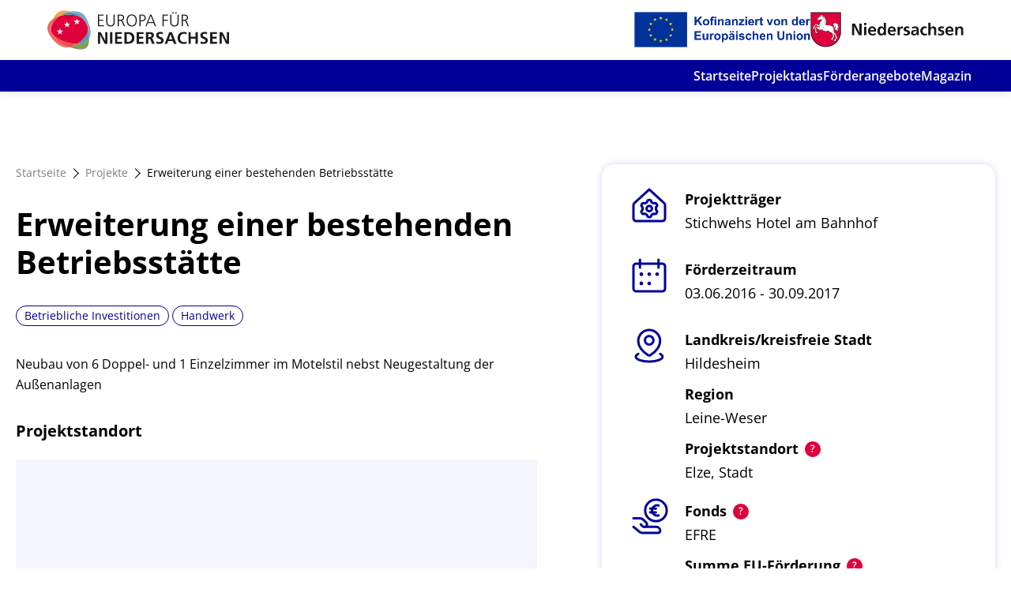

--- FILE ---
content_type: text/html; charset=UTF-8
request_url: https://projektatlas.europa-fuer-niedersachsen.de/foerderprojekte/erweiterung-einer-bestehenden-betriebsstaette-49/
body_size: 28647
content:
<!DOCTYPE html>
<html lang="de" dir="ltr">
	<head>
		<meta charset="utf-8" />
<meta name="Generator" content="Drupal 11 (https://www.drupal.org)" />
<meta name="MobileOptimized" content="width" />
<meta name="HandheldFriendly" content="true" />
<meta name="viewport" content="width=device-width, initial-scale=1.0" />
<link rel="icon" href="/sites/default/files/favicon_1.ico" type="image/vnd.microsoft.icon" />
<link rel="alternate" hreflang="de" href="https://projektatlas.europa-fuer-niedersachsen.de/de/foerderprojekte/erweiterung-einer-bestehenden-betriebsstaette-49" />
<link rel="canonical" href="https://projektatlas.europa-fuer-niedersachsen.de/de/foerderprojekte/erweiterung-einer-bestehenden-betriebsstaette-49" />
<link rel="shortlink" href="https://projektatlas.europa-fuer-niedersachsen.de/de/node/21102" />

		<title>Erweiterung einer bestehenden Betriebsstätte | Projektatlas Niedersachsen</title>
		<link rel="stylesheet" media="all" href="/core/misc/components/progress.module.css?t3pfa6" />
<link rel="stylesheet" media="all" href="/core/misc/components/ajax-progress.module.css?t3pfa6" />
<link rel="stylesheet" media="all" href="/core/modules/system/css/components/align.module.css?t3pfa6" />
<link rel="stylesheet" media="all" href="/core/modules/system/css/components/fieldgroup.module.css?t3pfa6" />
<link rel="stylesheet" media="all" href="/core/modules/system/css/components/container-inline.module.css?t3pfa6" />
<link rel="stylesheet" media="all" href="/core/modules/system/css/components/clearfix.module.css?t3pfa6" />
<link rel="stylesheet" media="all" href="/core/modules/system/css/components/details.module.css?t3pfa6" />
<link rel="stylesheet" media="all" href="/core/modules/system/css/components/hidden.module.css?t3pfa6" />
<link rel="stylesheet" media="all" href="/core/modules/system/css/components/item-list.module.css?t3pfa6" />
<link rel="stylesheet" media="all" href="/core/modules/system/css/components/js.module.css?t3pfa6" />
<link rel="stylesheet" media="all" href="/core/modules/system/css/components/nowrap.module.css?t3pfa6" />
<link rel="stylesheet" media="all" href="/core/modules/system/css/components/position-container.module.css?t3pfa6" />
<link rel="stylesheet" media="all" href="/core/modules/system/css/components/reset-appearance.module.css?t3pfa6" />
<link rel="stylesheet" media="all" href="/core/modules/system/css/components/resize.module.css?t3pfa6" />
<link rel="stylesheet" media="all" href="/core/modules/system/css/components/system-status-counter.css?t3pfa6" />
<link rel="stylesheet" media="all" href="/core/modules/system/css/components/system-status-report-counters.css?t3pfa6" />
<link rel="stylesheet" media="all" href="/core/modules/system/css/components/system-status-report-general-info.css?t3pfa6" />
<link rel="stylesheet" media="all" href="/core/modules/system/css/components/tablesort.module.css?t3pfa6" />
<link rel="stylesheet" media="all" href="/core/modules/views/css/views.module.css?t3pfa6" />
<link rel="stylesheet" media="all" href="/modules/custom/dd_admin/css/dd-admin.css?t3pfa6" />
<link rel="stylesheet" media="all" href="/modules/custom/dd_layout_paragraph/css/dd_layout_paragraph.css?t3pfa6" />
<link rel="stylesheet" media="all" href="/themes/custom/dreist/build/assets/main-DYtfTrxW.css?t3pfa6" />

		


		<link rel="shortcut icon" type="image/x-icon" href="/favicon.ico">
		<link rel="apple-touch-icon" href="/themes/custom/dreist/build/assets/images/favicon/apple-touch-icon-114x114.png" sizes="57x57">
		<link rel="apple-touch-icon" href="/themes/custom/dreist/build/assets/images/favicon/apple-touch-icon-144x144.png" sizes="72x72">
		<link rel="apple-touch-icon" href="/themes/custom/dreist/build/assets/images/favicon/apple-touch-icon-152x152.png" sizes="76x76">
		<link rel="apple-touch-icon" href="/themes/custom/dreist/build/assets/images/favicon/apple-touch-icon-114x114.png" sizes="114x114">
		<link rel="apple-touch-icon" href="/themes/custom/dreist/build/assets/images/favicon/apple-touch-icon-120x120.png" sizes="120x120">
		<link rel="apple-touch-icon" href="/themes/custom/dreist/build/assets/images/favicon/apple-touch-icon-144x144.png" sizes="144x144">
		<link rel="apple-touch-icon" href="/themes/custom/dreist/build/assets/images/favicon/apple-touch-icon-152x152.png" sizes="152x152">
		<link rel="apple-touch-icon" href="/themes/custom/dreist/build/assets/images/favicon/apple-touch-icon-180x180.png" sizes="180x180">

    <!-- Matomo -->
<script>
  var _paq = window._paq = window._paq || [];
  /* tracker methods like "setCustomDimension" should be called before "trackPageView" */
  _paq.push(["setDoNotTrack", true]);
  _paq.push(["disableCookies"]);
  _paq.push(['trackPageView']);
  _paq.push(['enableLinkTracking']);
  (function() {
    var u="//matomo.europa-fuer-niedersachsen.de/";
    _paq.push(['setTrackerUrl', u+'matomo.php']);
    _paq.push(['setSiteId', '1']);
    var d=document, g=d.createElement('script'), s=d.getElementsByTagName('script')[0];
    g.async=true; g.src=u+'matomo.js'; s.parentNode.insertBefore(g,s);
  })();
</script>
<!-- End Matomo Code -->
	</head>
	<body class="language--de path-node page-node-type-dd-project theme-default">
		<div class="base">
						<a href="#main-content" class="visually-hidden focusable skip-link">
				Direkt zum Inhalt
			</a>
			
			  <div class="dialog-off-canvas-main-canvas" data-off-canvas-main-canvas>
    
<header class="header js-header">

	<div class="header__main">
		<div class="header__logo">
			<a href="https://projektatlas.europa-fuer-niedersachsen.de/de" class="logo">
				<svg xmlns="http://www.w3.org/2000/svg" width="261.393" height="56" viewBox="0 0 261.393 56">
  <g id="Kombi_h_Kofinanziert_EU_EFN_POS_RGB" transform="translate(-725.548 -3.41)">
    <path id="Pfad_218718" data-name="Pfad 218718" d="M877.93,32.495V15.74h8.213v1.431h-6.558v5.986h6.2v1.431h-6.2v6.467h6.844v1.431Z" transform="translate(-79.705 -6.449)" fill="#1d1d1b"/>
    <path id="Pfad_218719" data-name="Pfad 218719" d="M913.838,15.74h1.66V26.71c0,4.493-3.2,6.076-6.076,6.076s-6.071-1.512-6.071-6.1V15.74h1.655V26.71c0,2.5,1.393,4.636,4.417,4.636,2.642,0,4.417-1.684,4.417-4.707Z" transform="translate(-93.001 -6.449)" fill="#1d1d1b"/>
    <path id="Pfad_218720" data-name="Pfad 218720" d="M946.465,32.495,944.2,27.167c-.954-2.208-1.56-2.571-3.072-2.571h-1.707v7.9H937.77V15.74h4.321c3.024,0,4.922,1.321,4.922,4.321a3.929,3.929,0,0,1-3.72,3.887V24c1.273.172,1.607.773,2.184,2.065l2.833,6.434Zm-5.246-9.338c1.727,0,4.13-.649,4.13-3.1,0-2.208-1.25-2.862-3.816-2.862H939.42v5.957Z" transform="translate(-111.005 -6.449)" fill="#1d1d1b"/>
    <path id="Pfad_218721" data-name="Pfad 218721" d="M964.55,23.677c0-4.917,2.733-8.547,7.345-8.547,4.946,0,7.393,3.94,7.393,8.547,0,5.189-2.494,8.79-7.393,8.79C967.149,32.467,964.55,29.009,964.55,23.677Zm13.083.124c0-3.6-1.8-7.23-5.723-7.23-3.625,0-5.69,3.291-5.69,7.23,0,4.078,2.184,7.226,5.69,7.226,3.825,0,5.733-3.482,5.733-7.226Z" transform="translate(-125.012 -6.13)" fill="#1d1d1b"/>
    <path id="Pfad_218722" data-name="Pfad 218722" d="M1003,32.495V15.74h4.154c3.215,0,5.161,1.679,5.161,4.769,0,3-2.208,4.769-5.332,4.769h-2.327v7.249Zm3.215-8.69c3.625,0,4.44-1.431,4.44-3.31a3,3,0,0,0-3.286-3.315h-2.714v6.625Z" transform="translate(-145.124 -6.449)" fill="#1d1d1b"/>
    <path id="Pfad_218723" data-name="Pfad 218723" d="M1034.93,32.495l-1.8-4.488h-8.451l-1.8,4.488h-1.607l6.863-16.755h1.875l6.648,16.755Zm-5.981-15.171-3.649,9.243h7.288Z" transform="translate(-154.68 -6.449)" fill="#1d1d1b"/>
    <path id="Pfad_218724" data-name="Pfad 218724" d="M1073.06,32.495V15.74h7.97v1.431h-6.315v5.986h6.024v1.431h-6.024v7.908Z" transform="translate(-181.77 -6.449)" fill="#1d1d1b"/>
    <path id="Pfad_218725" data-name="Pfad 218725" d="M1106.6,11.843h1.66v10.97c0,4.493-3.2,6.076-6.076,6.076-2.809,0-6.071-1.512-6.071-6.1V11.843h1.655v10.97c0,2.5,1.393,4.636,4.417,4.636,2.642,0,4.417-1.684,4.417-4.707Zm-7.273-1.536V8.29h1.8v2.017Zm4.106,0V8.29h1.8v2.017Z" transform="translate(-193.826 -2.553)" fill="#1d1d1b"/>
    <path id="Pfad_218726" data-name="Pfad 218726" d="M1139.244,32.495l-2.289-5.327c-.954-2.208-1.56-2.571-3.072-2.571h-1.7v7.9h-1.655V15.74h4.321c3.024,0,4.922,1.321,4.922,4.321a3.929,3.929,0,0,1-3.72,3.887V24c1.273.172,1.607.773,2.184,2.065l2.833,6.434ZM1134,23.156c1.727,0,4.13-.649,4.13-3.1,0-2.208-1.25-2.862-3.816-2.862h-2.127v5.957Z" transform="translate(-211.83 -6.449)" fill="#1d1d1b"/>
    <path id="Pfad_218727" data-name="Pfad 218727" d="M887.607,85.22,881.2,72.686h-.048V85.22H877.93V68.46h4.13l6.4,12.534h.048V68.46h3.215V85.22Z" transform="translate(-79.705 -34.025)" fill="#1d1d1b"/>
    <path id="Pfad_218728" data-name="Pfad 218728" d="M914.52,85.22V68.46h3.362V85.22Z" transform="translate(-98.844 -34.025)" fill="#1d1d1b"/>
    <path id="Pfad_218729" data-name="Pfad 218729" d="M929.62,85.22V68.46h9.892V71.1h-6.534v4.13h5.981v2.642h-5.981v4.7h6.582V85.22Z" transform="translate(-106.742 -34.025)" fill="#1d1d1b"/>
    <path id="Pfad_218730" data-name="Pfad 218730" d="M958.1,85.22V68.46h4.636c6.315,0,9.625,2.714,9.625,8.366s-3.286,8.38-9.6,8.38Zm5.246-2.642a5.726,5.726,0,0,0-.1-11.447h-1.8V82.577Z" transform="translate(-121.639 -34.025)" fill="#1d1d1b"/>
    <path id="Pfad_218731" data-name="Pfad 218731" d="M994.94,85.22V68.46h9.892V71.1h-6.525v4.13h5.976v2.642h-5.976v4.7h6.577V85.22Z" transform="translate(-140.908 -34.025)" fill="#1d1d1b"/>
    <path id="Pfad_218732" data-name="Pfad 218732" d="M1031.626,85.22l-1.946-5.056c-.477-1.273-.816-1.908-2.385-1.908h-1.106V85.22h-3.339V68.46h5.246c5.428,0,6.267,2.285,6.267,4.54a3.815,3.815,0,0,1-3.458,3.887v.048c.72.048,1.345.672,1.851,1.908l2.614,6.386Zm-4.13-9.6c2.862,0,3.362-1.226,3.362-2.332,0-.863-.267-2.184-3.219-2.184h-1.431v4.517Z" transform="translate(-155.507 -34.025)" fill="#1d1d1b"/>
    <path id="Pfad_218733" data-name="Pfad 218733" d="M1054.123,81.519a8.108,8.108,0,0,0,3.816,1.035c1.226,0,2.976-.625,2.976-2.161,0-1.273-1.13-1.827-2.785-2.475-2.232-.863-4.56-1.8-4.56-4.946,0-3.6,2.714-5.113,5.881-5.113a12.562,12.562,0,0,1,3.987.6l-.315,2.761a8.674,8.674,0,0,0-3.41-.72c-1.245,0-2.638.577-2.638,2.327,0,1.273,1.431,1.75,2.833,2.3,2.256.839,4.512,1.874,4.512,4.994,0,3.243-2.3,5.065-6.315,5.065a14.947,14.947,0,0,1-4.292-.644Z" transform="translate(-171.575 -33.71)" fill="#1d1d1b"/>
    <path id="Pfad_218734" data-name="Pfad 218734" d="M1092.738,85.22l-1.431-3.816h-6.792l-1.464,3.816h-3.482l6.529-16.76h3.815l6.553,16.76Zm-4.8-13.4h-.057l-2.418,6.911h4.9Z" transform="translate(-185.175 -34.025)" fill="#1d1d1b"/>
    <path id="Pfad_218735" data-name="Pfad 218735" d="M1131.311,84.667a17.257,17.257,0,0,1-3.815.525c-5.723,0-9.2-2.976-9.2-8.375,0-5.666,3.434-8.957,9.2-8.957a11.061,11.061,0,0,1,3.816.7l-.239,2.833a6.929,6.929,0,0,0-3.625-.887c-3.386,0-5.618,2.566-5.618,6.071s2.208,5.981,5.69,5.981a9.406,9.406,0,0,0,3.672-.7Z" transform="translate(-205.433 -33.711)" fill="#1d1d1b"/>
    <path id="Pfad_218736" data-name="Pfad 218736" d="M1161.374,85.22V77.875h-6.725V85.22h-3.339V68.46h3.339v6.773h6.725V68.46h3.339V85.22Z" transform="translate(-222.699 -34.025)" fill="#1d1d1b"/>
    <path id="Pfad_218737" data-name="Pfad 218737" d="M1187.527,81.519a8.108,8.108,0,0,0,3.792,1.035c1.226,0,2.976-.625,2.976-2.161,0-1.273-1.125-1.827-2.785-2.475-2.232-.863-4.56-1.8-4.56-4.946,0-3.6,2.714-5.113,5.881-5.113a12.563,12.563,0,0,1,3.987.6l-.315,2.761a8.652,8.652,0,0,0-3.405-.72c-1.25,0-2.642.577-2.642,2.327,0,1.273,1.431,1.75,2.833,2.3,2.256.839,4.512,1.874,4.512,4.994,0,3.243-2.3,5.065-6.315,5.065a14.948,14.948,0,0,1-4.292-.644Z" transform="translate(-241.341 -33.71)" fill="#1d1d1b"/>
    <path id="Pfad_218738" data-name="Pfad 218738" d="M1216.59,85.22V68.46h9.892V71.1h-6.529v4.13h5.976v2.642h-5.976v4.7h6.577V85.22Z" transform="translate(-256.844 -34.025)" fill="#1d1d1b"/>
    <path id="Pfad_218739" data-name="Pfad 218739" d="M1254.393,85.22l-6.41-12.534h-.048V85.22h-3.214V68.46h4.125l6.386,12.534h.048V68.46h3.219V85.22Z" transform="translate(-271.558 -34.025)" fill="#1d1d1b"/>
    <path id="Pfad_218740" data-name="Pfad 218740" d="M784.22,24.551c-.62-.754-1.3-1.521-2.046-2.3a19.216,19.216,0,0,0-7.34-4.531,38.993,38.993,0,0,0-15.558-1.874,48.694,48.694,0,0,0-10.459,1.831c-5.723,3.911-10.35,9.319-12.21,15.61a21.851,21.851,0,0,0-.615,2.666c-.706,4.321,2.108,8.585,6.825,12.143,7.87,5.967,21.028,10.054,31.926,9.5.82-.582,1.6-1.183,2.332-1.793,5.862-4.917,11.59-10.655,12.253-17.618.391-4.1-.978-8.614-5.108-13.636" transform="translate(-5.406 -6.452)" fill="#e0003c"/>
    <path id="Pfad_218741" data-name="Pfad 218741" d="M767.422,5c-9.505-3.448-19.335-1.884-24.562,10.536a36.391,36.391,0,0,1,9.625-4.292,40.015,40.015,0,0,1,14.938-6.2" transform="translate(-9.055 0)" fill="#f5a73a"/>
    <path id="Pfad_218742" data-name="Pfad 218742" d="M804.576,95.267a28.74,28.74,0,0,1-11.656,5.008c14.947,4.688,26.651,6.1,27.729-8.222a41.585,41.585,0,0,0,.1-4.292c-3.153,4.879-9.205,7.154-16.168,7.493" transform="translate(-35.24 -44.12)" fill="#7ea154"/>
    <path id="Pfad_218743" data-name="Pfad 218743" d="M814.806,19.231c4.13,5.022,5.5,9.539,5.108,13.636A60.824,60.824,0,0,1,821.5,44.79c3.815-5.924,3.391-15.71-4.836-30.663-4.178-7.593-13.106-9.715-22.3-7.994a35.577,35.577,0,0,1,4.216,1.86c7.078-.215,12.462,4.56,16.216,11.237" transform="translate(-35.993 -1.132)" fill="#7da8c5"/>
    <path id="Pfad_218744" data-name="Pfad 218744" d="M773.459,11.183l.176-.1a19.822,19.822,0,0,1,8.537-2.432,35.576,35.576,0,0,0-4.216-1.86A40.015,40.015,0,0,0,763,12.995a48.7,48.7,0,0,1,10.459-1.812" transform="translate(-19.59 -1.768)" fill="#5a94b5"/>
    <path id="Pfad_218745" data-name="Pfad 218745" d="M817.4,19.581q1.123,1.166,2.046,2.3c-3.768-6.677-9.153-11.447-16.216-11.237a44.778,44.778,0,0,1,6.844,4.407,19.215,19.215,0,0,1,7.34,4.531" transform="translate(-40.633 -3.78)" fill="#5a94b5"/>
    <path id="Pfad_218746" data-name="Pfad 218746" d="M819.692,80.418c-.734.61-1.512,1.211-2.332,1.793,6.968-.358,13.016-2.614,16.168-7.488A60.82,60.82,0,0,0,831.945,62.8c-.663,6.963-6.391,12.7-12.253,17.618" transform="translate(-48.023 -31.065)" fill="#5a94b5"/>
    <path id="Pfad_218747" data-name="Pfad 218747" d="M800.488,15.057a44.775,44.775,0,0,0-6.844-4.407,19.822,19.822,0,0,0-8.537,2.432l-.176.1a39.015,39.015,0,0,1,15.558,1.874" transform="translate(-31.06 -3.787)" fill="#477fa1"/>
    <path id="Pfad_218748" data-name="Pfad 218748" d="M737.41,54.963c-4.717-3.572-7.531-7.822-6.825-12.143a21.828,21.828,0,0,1,.615-2.666,22.746,22.746,0,0,1,.72-5.561,39.324,39.324,0,0,1,1.908-5.723c-7.6,4.974-11.284,12.725-5.313,22.559,9.658,15.906,20.217,19.555,29.189,18.062-2.6-.816-5.3-1.731-8.056-2.68a19.011,19.011,0,0,1-12.214-11.833" transform="translate(0 -13.317)" fill="#ed6a61"/>
    <path id="Pfad_218749" data-name="Pfad 218749" d="M737.353,35.41c1.86-6.291,6.486-11.7,12.21-15.61a36.389,36.389,0,0,0-9.625,4.292,39.317,39.317,0,0,0-1.908,5.723,22.74,22.74,0,0,0-.72,5.561" transform="translate(-6.152 -8.573)" fill="#ea504e"/>
    <path id="Pfad_218750" data-name="Pfad 218750" d="M750.42,83.58a19.011,19.011,0,0,0,12.214,11.833c2.757.954,5.456,1.865,8.055,2.68a28.717,28.717,0,0,0,11.656-5.013c-10.9.553-24.057-3.534-31.926-9.5" transform="translate(-13.01 -41.934)" fill="#ea504e"/>
    <path id="Pfad_218751" data-name="Pfad 218751" d="M782.674,44.589l-2.933-2.161-2.928,2.161,1.149-3.458L775,39.014l3.644.029,1.1-3.472,1.1,3.472,3.644-.029-2.967,2.118Z" transform="translate(-25.866 -16.822)" fill="#fff"/>
    <path id="Pfad_218752" data-name="Pfad 218752" d="M761.124,65.819l-2.933-2.161-2.928,2.161,1.149-3.453-2.962-2.122,3.644.029,1.1-3.472,1.1,3.472,3.644-.029-2.967,2.122Z" transform="translate(-14.595 -27.926)" fill="#fff"/>
    <path id="Pfad_218753" data-name="Pfad 218753" d="M812.234,36.109l-2.928-2.161-2.933,2.161,1.154-3.453-2.967-2.122,3.649.029,1.1-3.472,1.1,3.472,3.644-.029-2.967,2.122Z" transform="translate(-41.328 -12.386)" fill="#fff"/>
  </g>
</svg>
			</a>
		</div>
		<div class="header__meta-logos header__meta-logos--desktop">
			<img src="/themes/custom/dreist/assets/images/kofinanz_eu.png"/>
			<img src="/themes/custom/dreist/assets/images/niedersachsen.png"/>
		</div>

		<div class="header__burger js-mobile-trigger">
			<div class="burger">
				<span></span>
				<span></span>
				<span></span>
			</div>
		</div>
	</div>

	<div class="header__menu">
		  <div>
    	<nav class="main-menu">
		
        
          <ul class="main-menu__level main-menu__level--1" data-level="1">
    
                <li class="main-menu__item main-menu__item--1">
        <a href="/de" class="main-menu__link" data-drupal-link-system-path="&lt;front&gt;">Startseite</a>
        

              </li>
                <li class="main-menu__item main-menu__item--1 is-active-trail is-open">
        <a href="/de/projekte" class="main-menu__link" data-drupal-link-system-path="node/10">Projektatlas</a>
        

              </li>
                <li class="main-menu__item main-menu__item--1">
        <a href="/de/foerderangebote" class="main-menu__link" data-drupal-link-system-path="node/9">Förderangebote</a>
        

              </li>
                <li class="main-menu__item main-menu__item--1">
        <a href="https://magazin-vorreiter.de/" class="main-menu__link">Magazin</a>
        

              </li>
        </ul>
  


	</nav>

  </div>

		<div class="header__meta-logos header__meta-logos--mobile">
			<img src="/themes/custom/dreist/assets/images/kofinanz_eu.png"/>
			<img src="/themes/custom/dreist/assets/images/niedersachsen.png"/>
		</div>
	</div>

	<div class="header__breadcrumb">
		<div class="header__container">
			
	<div>
		<div class="header__meta meta-menu">
			<div data-drupal-messages-fallback class="hidden"></div>

		</div>
	</div>

		</div>
	</div>

	

</header>

<main class="base__main">
	<a id="main-content" tabindex="-1"></a>

  <div>
    <div id="block-dreist-content">
  
    
      <div class="project js-project project--efre">
    <div class="project__top grid">
        <div class="project__content text g-col-12 g-col-desktop-7">
            <div class="breadcrumb">
                <a href="/">Startseite</a>
                                  <a href="/projekte">Projekte</a>
                                <a href="/">
<span>Erweiterung einer bestehenden Betriebsstätte</span>
</a>
            </div>
            <h1 class="project__title">
<span>Erweiterung einer bestehenden Betriebsstätte</span>
</h1>
                            <div class="project__tags mb-4 mt-4">
                                            <a>Betriebliche Investitionen</a>
                                            <a>Handwerk</a>
                                    </div>
            
            <div class="project__text mb-4">
                <p>Neubau von 6 Doppel- und 1 Einzelzimmer im Motelstil nebst Neugestaltung der Außenanlagen</p>


            </div>
            
                            <h2 class="project__map-title">Projektstandort</h2>
                <div class="project__map js-project-map mb-4" data-lat="52.1190302" data-lng="9.7369863" data-title="Elze, Stadt">
                    <div id="project__map-container"></div>
                </div>
            
        </div>

        <div class="project__facts g-col-12 g-col-desktop-5">
            <div class="infobox">

                    <div class="project-fact mb-4">
	<div class="project-fact__icon">
					<span class="icon icon--house icon--lg" aria-hidden="true"><span class="icon__inner"><svg role="img" title=""><use xlink:href="#house" /></svg></span></span>
			</div>
	<div class="project-fact__content">
					<h2 class="project-fact__title">Projektträger</h2>
		
		
				<div class="project-fact__value">Stichwehs Hotel am Bahnhof</div>

		
			</div>
</div>
 


                
                            <div class="project-fact mb-4">
	<div class="project-fact__icon">
					<span class="icon icon--calendar icon--lg" aria-hidden="true"><span class="icon__inner"><svg role="img" title=""><use xlink:href="#calendar" /></svg></span></span>
			</div>
	<div class="project-fact__content">
					<h2 class="project-fact__title">Förderzeitraum</h2>
		
		
				<div class="project-fact__value">03.06.2016 - 30.09.2017</div>

		
			</div>
</div>
        
        <div class="pb-2">
            <div class="project-fact mb-2">
	<div class="project-fact__icon">
					<span class="icon icon--region icon--lg" aria-hidden="true"><span class="icon__inner"><svg role="img" title=""><use xlink:href="#region" /></svg></span></span>
			</div>
	<div class="project-fact__content">
					<h2 class="project-fact__title">Landkreis/kreisfreie Stadt</h2>
		
		
				<div class="project-fact__value">Hildesheim</div>

		
			</div>
</div>
 

            <div class="project-fact mb-2">
	<div class="project-fact__icon">
			</div>
	<div class="project-fact__content">
					<h2 class="project-fact__title">Region</h2>
		
		
				<div class="project-fact__value">Leine-Weser</div>

		
			</div>
</div>
 

            <div class="project-fact mb-2">
	<div class="project-fact__icon">
			</div>
	<div class="project-fact__content">
					<h2 class="project-fact__title">Projektstandort</h2>
		
					<div class="project-fact__tooltip js-project-tooltip">
				<div class="project-fact__tooltip-dot"></div>
				<div class="project-fact__tooltip-modal">
					Dies ist die Stadt oder Gemeinde, in der das Projekt hauptsächlich durchgeführt wird. 
				</div>
			</div>
		
				<div class="project-fact__value">Elze, Stadt</div>

		
			</div>
</div>
 

        </div>

        <div class="project-fact mb-2">
	<div class="project-fact__icon">
					<span class="icon icon--money-hand icon--lg" aria-hidden="true"><span class="icon__inner"><svg role="img" title=""><use xlink:href="#money-hand" /></svg></span></span>
			</div>
	<div class="project-fact__content">
					<h2 class="project-fact__title">Fonds</h2>
		
					<div class="project-fact__tooltip js-project-tooltip">
				<div class="project-fact__tooltip-dot"></div>
				<div class="project-fact__tooltip-modal">
					Dies ist der EU-Fonds oder das Programm, aus dem die Fördermittel stammen.
				</div>
			</div>
		
				<div class="project-fact__value">EFRE</div>

		
			</div>
</div>
 

            <div class="project-fact project-fact--currency mb-4 js-project-eu-amount">
	<div class="project-fact__icon">
			</div>
	<div class="project-fact__content">
					<h2 class="project-fact__title">Summe EU-Förderung</h2>
		
					<div class="project-fact__tooltip js-project-tooltip">
				<div class="project-fact__tooltip-dot"></div>
				<div class="project-fact__tooltip-modal">
					Summe der beantragten EU-Förderung aller Projektträger in und außerhalb Niedersachsens, nicht nur die des Genannten.
				</div>
			</div>
		
				<div class="project-fact__value">38.000</div>

		
			</div>
</div>
 
    
            <div class="project-fact project-fact--currency mb-4 js-project-total-amount">
	<div class="project-fact__icon">
			</div>
	<div class="project-fact__content">
					<h2 class="project-fact__title">Förderfähige Gesamtausgaben</h2>
		
					<div class="project-fact__tooltip js-project-tooltip">
				<div class="project-fact__tooltip-dot"></div>
				<div class="project-fact__tooltip-modal">
					Summe der förderfähigen Ausgaben aller Projektträger in und außerhalb Niedersachsens, nicht nur des Genannten
				</div>
			</div>
		
				<div class="project-fact__value">380.000</div>

		
			</div>
</div>
 
    
        


    <div class="project-fact mb-4">
	<div class="project-fact__icon">
					<span class="icon icon--list icon--lg" aria-hidden="true"><span class="icon__inner"><svg role="img" title=""><use xlink:href="#list" /></svg></span></span>
			</div>
	<div class="project-fact__content">
					<h2 class="project-fact__title">Förderangebot</h2>
		
		
				<div class="project-fact__value">Einzelbetriebliche Investitionsförderung (in strukturschwachen Gebieten)</div>

		
					<div class="mt-2">
				<a href="/de/foerderangebot/142521" class="button button--outline">Weitere Infos</a>
			</div>
			</div>
</div>
 




                    <div class="project-fact mb-4 project-fact--highlighted">
	<div class="project-fact__icon">
					<span class="icon icon--badge-small icon--lg" aria-hidden="true"><span class="icon__inner"><svg role="img" title=""><use xlink:href="#badge-small" /></svg></span></span>
			</div>
	<div class="project-fact__content">
		
		
				<div class="project-fact__value">461</div>

					<div class="mt-2">
				geförderte Projekte in diesem Programm.
			</div>
		
			</div>
</div>
                </div>
        </div>
    </div>

	<div class="project__bottom program__projects pt-6">
		<div class="text">
			<h2>Projekte aus dem Förderangebot: <strong></strong></h2>
		</div>
		<div class="views-element-container"><div class="program__project-view js-view-dom-id-db2c6caaa5dc41055725ba19531656b8df522ff625b34870631757d7641ba693">
  
  
  

  
  
  

      <div class="views-row"><div class="project--card infobox infobox--small-padding">
    <div class="project--card__tags project__tags">
                                    <a>Betriebliche Investitionen</a>
                            <a>Handwerk</a>
                        </div>
    <h2 class="project--card__title">
        
<span>Ausstattung einer neuen Betriebsstätte</span>

    </h2>
    <div class="project--card__item">
        <span>Projektträger:</span> <strong>Abbundtechnik Nordwest GbR</strong>
    </div>
    <div class="project--card__item">
        <span>Projektstandort:</span> <strong>Bockhorn</strong>
    </div>

    <a class="project--card__link " href="/de/foerderprojekte/ausstattung-einer-neuen-betriebsstaette"></a>
</div></div>
    <div class="views-row"><div class="project--card infobox infobox--small-padding">
    <div class="project--card__tags project__tags">
                                    <a>Betriebliche Investitionen</a>
                            <a>Handwerk</a>
                        </div>
    <h2 class="project--card__title">
        
<span>Errichtung einer Betriebsstätte</span>

    </h2>
    <div class="project--card__item">
        <span>Projektträger:</span> <strong>4PL Intermodal GmbH</strong>
    </div>
    <div class="project--card__item">
        <span>Projektstandort:</span> <strong>Rotenburg (Wümme), Stadt</strong>
    </div>

    <a class="project--card__link " href="/de/foerderprojekte/errichtung-einer-betriebsstaette-1"></a>
</div></div>
    <div class="views-row"><div class="project--card infobox infobox--small-padding">
    <div class="project--card__tags project__tags">
                                    <a>Betriebliche Investitionen</a>
                            <a>Handwerk</a>
                        </div>
    <h2 class="project--card__title">
        
<span>Erweiterung einer bestehenden Betriebsstätte in Harsum</span>

    </h2>
    <div class="project--card__item">
        <span>Projektträger:</span> <strong>AKDV Automatisierungstechnik GmbH</strong>
    </div>
    <div class="project--card__item">
        <span>Projektstandort:</span> <strong>Harsum</strong>
    </div>

    <a class="project--card__link " href="/de/foerderprojekte/erweiterung-einer-bestehenden-betriebsstaette-harsum"></a>
</div></div>

    

  
  

  
  
</div>
</div>


		<div class="project__bottom-button">
			<a class="button button--secondary" href="/projekte-uebersicht/89">Weitere Projekte aus diesem Förderangebot</a>
		</div>
	</div>


</div>


  </div>

  </div>


</main>

<footer class="footer">
	<div class="footer__container">
		<div class="footer__disclaimer">
			Diese Seite ist ein Angebot des Landes Niedersachsen. Stand:  September 2024 / August 2025
		</div>
		<div class="footer__menu">
				<nav role="navigation" aria-labelledby="block-dreist-fusszeile-menu" id="block-dreist-fusszeile">
            
  <h2 class="visually-hidden" id="block-dreist-fusszeile-menu">Fußzeile</h2>
  

        


                  <ul class="footer-menu__level footer-menu__level--1 js-footer-menu-level-1">
    
                <li class="footer-menu__item js-footer-menu-item">
        <a href="https://www.europa-fuer-niedersachsen.niedersachsen.de/startseite/im_top_menu_unsichtbar/service/impressum/hinweise-zum-datenschutz-im-nds-ministerium-fuer-bundes-und-europaangelegenheiten-und-regionale-entwicklung-164813.html">Datenschutz</a>
              </li>
                <li class="footer-menu__item js-footer-menu-item">
        <a href="https://www.europa-fuer-niedersachsen.niedersachsen.de/startseite/im_top_menu_unsichtbar/service/impressum/impressum-151405.html">Impressum</a>
              </li>
                <li class="footer-menu__item js-footer-menu-item">
        <a href="https://www.niedersachsen.de/startseite/">Zum Niedersachsen-Portal</a>
              </li>
        </ul>
  


  </nav>


		</div>


	</div>
</footer>

  </div>

		</div>
		<span class="icon__sprite"><svg xmlns="http://www.w3.org/2000/svg" xmlns:xlink="http://www.w3.org/1999/xlink"><symbol viewBox="0 0 23.09 23.09" id="arrow-diagonal" xmlns="http://www.w3.org/2000/svg"><g data-name="Gruppe 55581"><path data-name="Pfad 21283" d="M17.683 5.409V15.81a1 1 0 0 1-1 1 1 1 0 0 1-1-1V7.409H7.28a1 1 0 0 1-.998-.998 1 1 0 0 1 1-1Z"/><path data-name="Pfad 21284" d="M17.194 5.897a1 1 0 0 1 0 1.414L6.823 17.68a1 1 0 0 1-1.415 0 1 1 0 0 1 0-1.413L15.78 5.897a1 1 0 0 1 1.415 0Z"/></g><path data-name="Rechteck 3572" fill="none" d="M.26.918h22v22h-22z"/></symbol><symbol viewBox="0 0 32 32" id="arrow-double-left-primary" xmlns="http://www.w3.org/2000/svg"><path d="m23.558 8-7.623 7.623a.534.534 0 0 0 0 .754s0 0 0 0L23.558 24" fill="none" stroke="#009" stroke-linecap="round" stroke-linejoin="round" stroke-width="1.6"/><path d="m15.779 8-7.623 7.623a.534.534 0 0 0 0 .754s0 0 0 0L15.779 24" fill="none" stroke="#009" stroke-linecap="round" stroke-linejoin="round" stroke-width="1.6"/></symbol><symbol viewBox="0 0 32 32" id="arrow-double-right-primary" xmlns="http://www.w3.org/2000/svg"><path d="m8 8 7.623 7.623a.534.534 0 0 1 0 .754s0 0 0 0L8 24" fill="none" stroke="#009" stroke-linecap="round" stroke-linejoin="round" stroke-width="1.6"/><path d="m15.779 8 7.623 7.623a.534.534 0 0 1 0 .754s0 0 0 0L15.779 24" fill="none" stroke="#009" stroke-linecap="round" stroke-linejoin="round" stroke-width="1.6"/></symbol><symbol viewBox="0 0 22 22" id="arrow-down" xmlns="http://www.w3.org/2000/svg"><g data-name="Gruppe 12411"><path data-name="Pfad 21283" d="m11.138 19.659-7.355-7.356a1 1 0 0 1 0-1.414 1 1 0 0 1 1.414 0l5.941 5.941 5.941-5.941a1 1 0 0 1 1.411 0 1 1 0 0 1 0 1.414Z"/><path data-name="Pfad 21284" d="M11.139 18.968a1 1 0 0 1-1-1V3.301a1 1 0 0 1 1-1 1 1 0 0 1 1 1v14.667a1 1 0 0 1-1 1Z"/></g><path data-name="Rechteck 3572" fill="none" d="M0 0h22v22H0z"/></symbol><symbol viewBox="0 0 22 22" id="arrow-left" xmlns="http://www.w3.org/2000/svg"><g data-name="Gruppe 12411"><path data-name="Pfad 21283" d="m2.253 10.773 7.356-7.355a1 1 0 0 1 1.414 0 1 1 0 0 1 0 1.414l-5.941 5.941 5.941 5.941a1 1 0 0 1 0 1.411 1 1 0 0 1-1.414 0Z"/><path data-name="Pfad 21284" d="M2.944 10.774a1 1 0 0 1 1-1h14.667a1 1 0 0 1 1 1 1 1 0 0 1-1 1H3.944a1 1 0 0 1-1-1Z"/></g><path data-name="Rechteck 3572" fill="none" d="M0 0h22v22H0z"/></symbol><symbol viewBox="0 0 22 22" id="arrow-right" xmlns="http://www.w3.org/2000/svg"><g data-name="Gruppe 12411"><path data-name="Pfad 21283" d="m20.025 10.774-7.356 7.355a1 1 0 0 1-1.414 0 1 1 0 0 1 0-1.414l5.941-5.941-5.941-5.941a1 1 0 0 1 0-1.411 1 1 0 0 1 1.414 0Z"/><path data-name="Pfad 21284" d="M19.334 10.773a1 1 0 0 1-1 1H3.667a1 1 0 0 1-1-1 1 1 0 0 1 1-1h14.667a1 1 0 0 1 1 1Z"/></g><path data-name="Rechteck 3572" fill="none" d="M0 0h22v22H0z"/></symbol><symbol viewBox="0 0 22 22" id="arrow-up" xmlns="http://www.w3.org/2000/svg"><g data-name="Gruppe 12411"><path data-name="Pfad 21283" d="m11.139 1.886 7.355 7.356a1 1 0 0 1 0 1.414 1 1 0 0 1-1.414 0l-5.941-5.941-5.941 5.941a1 1 0 0 1-1.411 0 1 1 0 0 1 0-1.414Z"/><path data-name="Pfad 21284" d="M11.138 2.577a1 1 0 0 1 1 1v14.667a1 1 0 0 1-1 1 1 1 0 0 1-1-1V3.577a1 1 0 0 1 1-1Z"/></g><path data-name="Rechteck 3572" fill="none" d="M0 0h22v22H0z"/></symbol><symbol viewBox="0 0 60 60" id="badge-small" xmlns="http://www.w3.org/2000/svg"><g fill="none" stroke="currentColor" stroke-linecap="round" stroke-linejoin="round" stroke-width="3"><path data-name="star 2" d="M28.876 10.478a1.561 1.561 0 0 1 2.249 0l2.56 2.657a1.562 1.562 0 0 0 1.557.417l3.546-1.021a1.562 1.562 0 0 1 1.948 1.124l.888 3.581a1.561 1.561 0 0 0 1.14 1.14l3.581.889a1.562 1.562 0 0 1 1.125 1.948l-1.021 3.546a1.562 1.562 0 0 0 .417 1.557l2.658 2.56a1.562 1.562 0 0 1 0 2.249l-2.658 2.56a1.562 1.562 0 0 0-.417 1.557l1.021 3.546a1.561 1.561 0 0 1-1.125 1.948l-3.582.886a1.562 1.562 0 0 0-1.14 1.14l-.888 3.582a1.561 1.561 0 0 1-1.948 1.124l-3.546-1.021a1.561 1.561 0 0 0-1.557.417l-2.561 2.658a1.562 1.562 0 0 1-2.249 0l-2.56-2.657a1.561 1.561 0 0 0-1.557-.417l-3.544 1.021a1.561 1.561 0 0 1-1.948-1.124l-.889-3.582a1.562 1.562 0 0 0-1.14-1.14l-3.581-.888a1.561 1.561 0 0 1-1.124-1.948l1.021-3.546a1.561 1.561 0 0 0-.417-1.557l-2.657-2.562a1.561 1.561 0 0 1 0-2.249l2.657-2.56a1.561 1.561 0 0 0 .417-1.557l-1.021-3.546a1.561 1.561 0 0 1 1.124-1.948l3.581-.889a1.561 1.561 0 0 0 1.14-1.14l.889-3.581a1.561 1.561 0 0 1 1.948-1.124l3.546 1.021a1.562 1.562 0 0 0 1.557-.417l2.56-2.657Z"/><path d="m35.752 25.83-8.067 10.086-4.033-3.024"/></g></symbol><symbol viewBox="0 0 60 60" id="calendar" xmlns="http://www.w3.org/2000/svg"><g data-name="Gruppe 87591" fill="none"><path data-name="Rechteck 4738" d="M0 0h60v60H0z"/><g stroke="currentColor" stroke-linecap="round" stroke-linejoin="round" stroke-width="3"><g data-name="Group 2567"><path d="M20.001 29.167a.833.833 0 1 1 0-1.667"/><path d="M20 29.167a.833.833 0 0 0 0-1.667"/></g><g data-name="Group 2617"><path d="M30 29.167a.833.833 0 0 1 0-1.667M30 29.167a.833.833 0 0 0 0-1.667"/></g><g data-name="Group 2619"><path d="M20.001 40.834a.833.833 0 1 1 0-1.667"/><path d="M20 40.834a.833.833 0 0 0 0-1.667"/></g><g data-name="Group 2620"><path d="M30 40.834a.833.833 0 0 1 0-1.667M30 40.834a.833.833 0 0 0 0-1.667"/></g><g data-name="Group 2618"><path d="M40.001 29.167a.833.833 0 1 1 0-1.667M40.001 29.167a.833.833 0 1 0 0-1.667"/></g><path d="M13.333 15A3.333 3.333 0 0 0 10 18.333v28.334A3.333 3.333 0 0 0 13.333 50h33.334A3.333 3.333 0 0 0 50 46.667V18.333A3.333 3.333 0 0 0 46.667 15ZM18.333 10v10M41.667 10v10"/></g></g></symbol><symbol viewBox="0 0 160 160" id="cash" xmlns="http://www.w3.org/2000/svg"><defs><clipPath id="aja"><path data-name="Rechteck 4726" transform="translate(251 1511)" fill="#fff" stroke="#707070" d="M0 0h160v160H0z"/></clipPath></defs><g data-name="Gruppe maskieren 48946" transform="translate(-251 -1511)" clip-path="url(#aja)"><g fill="none" stroke="#009" stroke-linecap="round" stroke-linejoin="round" stroke-width="8"><g data-name="Gruppe 87333"><path data-name="Ellipse 1744" d="M351.944 1573.42a32.141 32.141 0 1 0 0 61.864"/><path data-name="Vector 3455" d="M299.349 1592.666h35.063"/><path data-name="Vector 3456" d="M299.349 1616.04h35.063"/></g><path d="M331 1663.196c35.635 0 61.089-13.752 61.089-44.36 0-33.27-15.272-55.45-45.816-72.085l12.014-16.857a7.888 7.888 0 0 0 .1-7.347 7.07 7.07 0 0 0-2.44-2.722 6.31 6.31 0 0 0-3.365-1.02h-43.167a6.31 6.31 0 0 0-3.365 1.02 7.07 7.07 0 0 0-2.44 2.722 7.888 7.888 0 0 0 .1 7.347l12.018 16.969c-30.545 16.746-45.817 38.926-45.817 72.195 0 30.387 25.454 44.138 61.089 44.138Z"/></g></g></symbol><symbol viewBox="0 0 25 25.001" id="check" xmlns="http://www.w3.org/2000/svg"><g data-name="Gruppe 66395"><path data-name="Pfad 205193" d="M1 12.52A11.481 11.481 0 1 0 12.481 1.039 11.481 11.481 0 0 0 1 12.52" fill="#fff"/><path data-name="Pfad 205194" d="M7.681 25.001a1.44 1.44 0 0 1-1.018-.422l-6.241-6.24a1.44 1.44 0 0 1 2.037-2.037L7.5 21.339 22.352.639a1.44 1.44 0 0 1 2.34 1.679L8.851 24.4a1.44 1.44 0 0 1-1.053.6l-.117.001Z"/></g></symbol><symbol viewBox="0 0 82.998 82.998" id="check-badge" xmlns="http://www.w3.org/2000/svg"><g fill="none" stroke="#009" stroke-linecap="round" stroke-linejoin="round" stroke-width="3"><path data-name="star 2" d="M39.251 2.456a3.123 3.123 0 0 1 4.5 0l5.12 5.315a3.123 3.123 0 0 0 3.113.834l7.092-2.042a3.123 3.123 0 0 1 3.9 2.249l1.777 7.163a3.122 3.122 0 0 0 2.27 2.278l7.162 1.777a3.123 3.123 0 0 1 2.249 3.9l-2.042 7.092a3.123 3.123 0 0 0 .834 3.113l5.315 5.12a3.123 3.123 0 0 1 0 4.5l-5.318 5.113a3.123 3.123 0 0 0-.834 3.113l2.042 7.092a3.123 3.123 0 0 1-2.249 3.9l-7.159 1.772a3.124 3.124 0 0 0-2.277 2.277l-1.777 7.163a3.123 3.123 0 0 1-3.9 2.248l-7.092-2.042a3.122 3.122 0 0 0-3.113.834l-5.12 5.314a3.123 3.123 0 0 1-4.5 0l-5.12-5.314a3.122 3.122 0 0 0-3.113-.834l-7.088 2.045a3.122 3.122 0 0 1-3.9-2.248l-1.77-7.166a3.124 3.124 0 0 0-2.279-2.279l-7.163-1.777a3.123 3.123 0 0 1-2.249-3.9l2.042-7.092a3.123 3.123 0 0 0-.834-3.113l-5.315-5.12a3.123 3.123 0 0 1 0-4.5l5.315-5.12a3.123 3.123 0 0 0 .834-3.113l-2.041-7.086a3.123 3.123 0 0 1 2.249-3.9l7.163-1.777a3.123 3.123 0 0 0 2.279-2.279l1.777-7.163a3.123 3.123 0 0 1 3.9-2.249l7.092 2.042a3.123 3.123 0 0 0 3.113-.834l5.12-5.315Z"/><path d="m52.533 33.57-15.517 19.4-7.757-5.823"/></g></symbol><symbol viewBox="0 0 60 60" id="check-list" xmlns="http://www.w3.org/2000/svg"><path data-name="Rechteck 4764" fill="none" d="M0 0h60v60H0z"/><g fill="none" stroke="#009" stroke-linecap="round" stroke-linejoin="round" stroke-width="3"><path d="M46.782 46.902a3.077 3.077 0 0 1-3.077 3.077H16.013a3.077 3.077 0 0 1-3.077-3.077V13.058a3.077 3.077 0 0 1 3.077-3.079H33.2a3.077 3.077 0 0 1 2.176.9l10.505 10.507a3.077 3.077 0 0 1 .9 2.176ZM31.642 28.077h7.692M31.642 39.52h7.692"/><path d="m19.743 39.346 2.578 2.58 4.297-6.018M19.743 27.711l2.578 2.578 4.297-6.016"/></g></symbol><symbol viewBox="0 0 32 32" id="chevron-black" xmlns="http://www.w3.org/2000/svg"><path d="M16 22.917c-.46 0-.893-.18-1.218-.505L3.435 11.066a.8.8 0 0 1 1.131-1.132l11.347 11.347a.124.124 0 0 0 .173 0L27.435 9.934a.8.8 0 0 1 1.131 1.131L17.218 22.411a1.714 1.714 0 0 1-1.218.505Z"/></symbol><symbol viewBox="0 0 22 22" id="chevron-down" xmlns="http://www.w3.org/2000/svg"><path data-name="Rechteck 4023" fill="none" d="M0 0h22v22H0z"/><path data-name="Pfad 200287" d="M5.002 8.4a1 1 0 0 1 .293-.707 1 1 0 0 1 1.414 0l4.293 4.293 4.293-4.293a1 1 0 0 1 1.414 0 1 1 0 0 1 0 1.414l-5.707 5.707-5.707-5.707a1 1 0 0 1-.293-.707Z"/></symbol><symbol viewBox="0 0 22 22" id="chevron-left" xmlns="http://www.w3.org/2000/svg"><path data-name="Rechteck 4023" fill="none" d="M0 0h22v22H0z"/><path data-name="Pfad 200287" d="M13.502 4.903a1 1 0 0 1 .707.293 1 1 0 0 1 0 1.414l-4.293 4.293 4.293 4.293a1 1 0 0 1 0 1.414 1 1 0 0 1-1.414 0l-5.707-5.707 5.707-5.707a1 1 0 0 1 .707-.293Z"/></symbol><symbol viewBox="0 0 32 32" id="chevron-red" xmlns="http://www.w3.org/2000/svg"><path d="M16 22.916c-.441 0-.882-.168-1.218-.504L3.435 11.066a.8.8 0 0 1 1.131-1.132l11.347 11.347a.124.124 0 0 0 .174 0L27.435 9.935a.8.8 0 0 1 1.131 1.131L17.218 22.412a1.717 1.717 0 0 1-1.218.504Z" fill="#e0003c"/></symbol><symbol viewBox="0 0 22 22" id="chevron-right" xmlns="http://www.w3.org/2000/svg"><path data-name="Rechteck 4023" fill="none" d="M0 0h22v22H0z"/><path data-name="Pfad 200287" d="M8.503 16.903a1 1 0 0 1-.707-.293 1 1 0 0 1 0-1.414l4.293-4.293L7.796 6.61a1 1 0 0 1 0-1.414 1 1 0 0 1 1.414 0l5.707 5.707L9.21 16.61a1 1 0 0 1-.707.293Z"/></symbol><symbol viewBox="0 0 22 22" id="chevron-up" xmlns="http://www.w3.org/2000/svg"><path data-name="Rechteck 4023" fill="none" d="M0 0h22v22H0z"/><path data-name="Pfad 200287" d="M17.002 13.401a1 1 0 0 1-.293.707 1 1 0 0 1-1.414 0l-4.293-4.293-4.293 4.293a1 1 0 0 1-1.414 0 1 1 0 0 1 0-1.414l5.707-5.707 5.707 5.707a1 1 0 0 1 .293.707Z"/></symbol><symbol viewBox="0 0 35 35" id="clients" xmlns="http://www.w3.org/2000/svg"><path data-name="Rechteck 9651" fill="none" d="M0 0h35v35H0z"/><path d="M8.992 3a.488.488 0 0 1 .483.422v6.566a.488.488 0 0 1-.422.483H6.387a.488.488 0 0 1-.066-.971h2.182V3.488A.488.488 0 0 1 8.926 3Z"/><path data-name="Stroke-1 - Kontur" d="M8.984 2.75h.008a.74.74 0 0 1 .731.638v.017l.005.083v6.5a.74.74 0 0 1-.638.731h-.017l-.083.005h-2.6a.738.738 0 0 1-.1-1.469h.017l.083-.005h1.865V3.488a.74.74 0 0 1 .638-.731h.017Zm.243.7a.238.238 0 0 0-.224-.2h-.046a.238.238 0 0 0-.2.235v6.269H6.355a.238.238 0 0 0 .039.472h2.638a.238.238 0 0 0 .2-.235V3.5Z"/><path d="M16.797 16.334a.488.488 0 0 1 .066.971H6.391a.488.488 0 0 1-.066-.971h.066Z"/><path data-name="Stroke-3 - Kontur" d="M6.382 16.084h10.415a.738.738 0 0 1 .1 1.469h-.017l-.083.005H6.391a.738.738 0 0 1-.1-1.469h.017Zm10.455.972a.238.238 0 0 0-.039-.472H6.355a.238.238 0 0 0 .039.472h10.4Z"/><path d="M14.196 20.236a.488.488 0 0 1 .066.971H6.391a.488.488 0 0 1-.066-.971h.066Z"/><path data-name="Stroke-4 - Kontur" d="M6.382 19.986h7.813a.738.738 0 0 1 .1 1.469h-.017l-.083.005H6.391a.738.738 0 0 1-.1-1.469h.017Zm7.853.972a.238.238 0 0 0-.04-.472h-7.84a.238.238 0 0 0 .039.472h7.8Z"/><path d="M14.196 24.789a.488.488 0 0 1 .066.971H6.391a.488.488 0 0 1-.066-.971h.066Z"/><path data-name="Stroke-5 - Kontur" d="M6.382 24.539h7.813a.738.738 0 0 1 .1 1.469h-.017l-.083.005H6.391a.738.738 0 0 1-.1-1.469h.017Zm7.853.972a.238.238 0 0 0-.04-.472h-7.84a.238.238 0 0 0 .039.472h7.8Z"/><path d="M19.704 20.704a.488.488 0 0 1 .635-.047l.055.047 2.6 2.6a.488.488 0 0 1-.635.737l-.055-.047-2.6-2.6a.488.488 0 0 1 0-.69Z"/><path data-name="Stroke-6 - Kontur" d="M20.049 20.311a.732.732 0 0 1 .439.145l.014.012.068.06 2.6 2.6a.738.738 0 0 1-.961 1.115l-.014-.012-.068-.06-2.6-2.6a.738.738 0 0 1 .522-1.26Zm.135.542a.238.238 0 0 0-.3.364l2.6 2.6.04.034a.238.238 0 0 0 .3-.364l-2.6-2.6Z"/><path d="M26.859 12.899a.488.488 0 0 1 .635-.047l.055.047 2.927 2.927a.488.488 0 0 1-.635.737l-.055-.047-2.927-2.927a.488.488 0 0 1 0-.69Z"/><path data-name="Stroke-7 - Kontur" d="M27.204 12.506a.732.732 0 0 1 .439.145l.014.012.068.06 2.927 2.927a.738.738 0 0 1-.961 1.115l-.014-.009-.068-.06-2.927-2.93a.738.738 0 0 1 .522-1.26Zm.135.542a.238.238 0 0 0-.3.028.238.238 0 0 0 0 .336l2.92 2.92.04.034a.238.238 0 0 0 .3-.028.238.238 0 0 0 0-.336l-2.92-2.92Z"/><path d="M2.976 9.161v21.683a.775.775 0 0 0 .7.771h19.013a.775.775 0 0 0 .771-.7v-4.439a.488.488 0 0 1 .971-.066v4.426a1.75 1.75 0 0 1-1.64 1.747H3.75A1.75 1.75 0 0 1 2 30.954V8.757L7.757 3h14.932a1.75 1.75 0 0 1 1.747 1.64V12.772a.488.488 0 0 1-.971.066V4.75a.775.775 0 0 0-.7-.771H8.161Z"/><path data-name="Stroke-8 - Kontur" d="M7.653 2.75h15.036a2 2 0 0 1 2 1.874v8.148a.738.738 0 0 1-1.469.1v-.017l-.005-.083V4.75a.523.523 0 0 0-.465-.521H8.264L3.226 9.264v21.58a.523.523 0 0 0 .465.521H22.689a.523.523 0 0 0 .521-.465V26.484a.738.738 0 0 1 1.469-.1v.017l.005.083v4.36a2 2 0 0 1-1.874 2H3.75a2 2 0 0 1-2-1.874V8.653Zm16.533 1.9a1.5 1.5 0 0 0-1.5-1.4H7.86L2.25 8.86V30.94a1.5 1.5 0 0 0 1.5 1.4h19.035a1.5 1.5 0 0 0 1.4-1.5v-4.396a.238.238 0 0 0-.472.04V30.948a1.021 1.021 0 0 1-1.019.92H3.646a1.021 1.021 0 0 1-.92-1.019V9.057l5.331-5.331H22.792a1.021 1.021 0 0 1 .92 1.019v8.067a.238.238 0 0 0 .472-.039V4.754Z"/><path d="M28.74 10.693 19.492 20a.488.488 0 0 0-.122.2l-1.078 3.63a1.32 1.32 0 0 0 1.463 1.599l.065-.013 3.728-1a.488.488 0 0 0 .22-.127l9.247-9.307a1.719 1.719 0 0 0 .069-2.42l-1.929-1.938a1.7 1.7 0 0 0-2.415.069Zm3.648 2.562.052.059a.763.763 0 0 1-.12.985l-9.155 9.21-3.557.953h-.039a.337.337 0 0 1-.327-.413l1.029-3.451 9.161-9.219a.729.729 0 0 1 1.029-.069Z"/><path data-name="Stroke-10 - Kontur" d="M30.011 9.905a1.844 1.844 0 0 1 1.319.543l1.925 1.94a1.973 1.973 0 0 1-.066 2.767l-9.247 9.307a.738.738 0 0 1-.333.193l-3.745 1-.082.015a1.67 1.67 0 0 1-.209.013 1.536 1.536 0 0 1-1.174-.528 1.668 1.668 0 0 1-.353-1.357l.007-.031 1.078-3.63a.74.74 0 0 1 .184-.31l9.248-9.307a2.061 2.061 0 0 1 1.448-.615ZM19.755 25.172l3.72-1a.238.238 0 0 0 .107-.062l9.248-9.307a1.473 1.473 0 0 0 .069-2.068l-1.928-1.94a1.348 1.348 0 0 0-.964-.4 1.558 1.558 0 0 0-1.094.464l-9.248 9.307a.239.239 0 0 0-.059.1l-1.074 3.614a1.151 1.151 0 0 0 .243.937 1.023 1.023 0 0 0 .794.363 1.167 1.167 0 0 0 .138-.008ZM30.008 10.88a.879.879 0 0 1 .63.255l1.939 1.952.062.072a1.012 1.012 0 0 1-.142 1.313l-9.2 9.261-3.646.977H19.567a.579.579 0 0 1-.441-.206.611.611 0 0 1-.128-.5l.007-.032 1.047-3.511 9.203-9.256a1.076 1.076 0 0 1 .753-.325Zm2.2 2.541-1.922-1.934a.383.383 0 0 0-.275-.107.573.573 0 0 0-.4.177l-9.117 9.175-1.006 3.372a.113.113 0 0 0 .019.084.084.084 0 0 0 .059.027l3.468-.929 9.107-9.165a.522.522 0 0 0 .1-.652Z"/></symbol><symbol viewBox="0 0 25 25" id="diagram" xmlns="http://www.w3.org/2000/svg"><path data-name="Rechteck 12158" fill="none" d="M0 0h25v25H0z"/><path data-name="Pfad 206408" d="M9.275 11.171a.92.92 0 0 0 .46-.8V2.095a.92.92 0 0 0-1.226-.86A11.963 11.963 0 0 0 .736 14.686a.92.92 0 0 0 .52.668.9.9 0 0 0 .385.085.92.92 0 0 0 .46-.123Zm-1.38-7.676v6.348l-5.5 3.177c-.014-.174-.014-.348-.014-.518a10.131 10.131 0 0 1 5.514-9.007Zm4.599-2.95a.92.92 0 0 0-.92.92v10.556l-9.06 5.274a.92.92 0 0 0-.33 1.265A11.956 11.956 0 1 0 12.494.545Zm0 22.073a10.171 10.171 0 0 1-8.219-4.216l8.682-5.059a.92.92 0 0 0 .46-.8V2.426a10.117 10.117 0 0 1-.923 20.193Z"/></symbol><symbol viewBox="0 0 25 25" id="download" xmlns="http://www.w3.org/2000/svg"><path data-name="Rechteck 12157" fill="none" d="M0 0h25v25H0z"/><g data-name="Gruppe 88021"><g data-name="Gruppe 9674"><g data-name="Gruppe 9673"><path data-name="Pfad 8582" d="m12.668 21.076-8.564-8.564a1 1 0 0 1 0-1.414 1 1 0 0 1 1.414 0l7.15 7.15 7.15-7.15a1 1 0 0 1 1.414 0 1 1 0 0 1 0 1.414Z"/><path data-name="Pfad 8583" d="M12.666 20.333a1 1 0 0 1-1-1V2.003a1 1 0 0 1 1-1 1 1 0 0 1 1 1v17.333a1 1 0 0 1-1 .997Z"/><path data-name="Pfad 8584" d="M3 23.926a1 1 0 0 1 1-1h17.333a1 1 0 0 1 1 1 1 1 0 0 1-1 1H4a1 1 0 0 1-1-1Z"/></g></g></g></symbol><symbol viewBox="0 0 32.4 32.4" id="eye" xmlns="http://www.w3.org/2000/svg"><path d="M16.2 21.7c-3 0-5.4-2.4-5.4-5.4 0-3 2.4-5.4 5.4-5.4s5.4 2.4 5.4 5.4c0 3-2.4 5.4-5.4 5.4Zm-3.9-5.5c0 2.2 1.8 3.9 3.9 3.9s3.9-1.8 3.9-3.9-1.8-3.9-3.9-3.9c-2.2 0-3.9 1.8-3.9 3.9Z"/><path d="M16.2 6.8c7.7 0 14 6.5 15.8 8.5.4.6.4 1.3 0 1.9-1.8 2-8.1 8.5-15.8 8.5S2.2 19.2.4 17.2c-.4-.6-.4-1.3 0-1.9 1.8-2 8.1-8.5 15.8-8.5Zm14.7 9.4c-1.7-1.9-7.7-8-14.6-8-3.4.1-6.7 1.3-9.4 3.3-1.9 1.3-3.7 2.9-5.2 4.6 1.7 1.9 7.7 8 14.6 8 3.4-.1 6.7-1.3 9.4-3.3 1.9-1.3 3.7-2.9 5.2-4.6Z"/></symbol><symbol viewBox="0 0 25 25" id="file" xmlns="http://www.w3.org/2000/svg"><path data-name="Rechteck 4323" fill="none" d="M0 0h25v25H0z"/><g data-name="Gruppe 66370"><path data-name="Pfad 206134" d="M19.583 21.703H5.418a.535.535 0 0 1-.517-.55v-5.85h15.2v5.846a.535.535 0 0 1-.518.554Z"/><path data-name="Pfad 205994" d="M5.701 2.55H16.34a1.56 1.56 0 0 1 1.093.462l2.963 2.957a1.54 1.54 0 0 1 .455 1.1v13.83a1.552 1.552 0 0 1-1.55 1.55h-13.6a1.552 1.552 0 0 1-1.55-1.55V4.1a1.552 1.552 0 0 1 1.55-1.55Zm10.63 1.5H5.701a.05.05 0 0 0-.05.05v16.8a.05.05 0 0 0 .05.05h13.6a.05.05 0 0 0 .05-.05V7.066a.05.05 0 0 0-.015-.035l-2.966-2.96-.006-.006a.05.05 0 0 0-.034-.015Z"/></g></symbol><symbol viewBox="0 0 24 24" id="filter" xmlns="http://www.w3.org/2000/svg"><path d="M19.479 2 12 14.543v5.924l-1-.6v-5.324L3.521 2h15.958zM23 0H0l9 15.094V21l5 3v-8.906L23 0z"/></symbol><symbol viewBox="0 0 19.7 19.7" id="globe" xmlns="http://www.w3.org/2000/svg"><g fill="none" stroke="#fff" stroke-linecap="round" stroke-linejoin="round" stroke-width="2"><path d="M9.85 18.704A8.85 8.85 0 1 0 1 9.854a8.85 8.85 0 0 0 8.85 8.85ZM1.004 9.85h17.7"/><path d="M13.253 9.85a15.276 15.276 0 0 1-3.4 8.85 15.276 15.276 0 0 1-3.4-8.85A15.276 15.276 0 0 1 9.853 1a15.276 15.276 0 0 1 3.4 8.85Z"/></g></symbol><symbol viewBox="0 0 80 80" id="handshake" xmlns="http://www.w3.org/2000/svg"><defs><clipPath id="baa"><path data-name="Rechteck 4727" fill="#fff" stroke="#707070" stroke-width="5" d="M251 1511h80v80h-80z"/></clipPath></defs><g data-name="Gruppe maskieren 48947" transform="translate(-251 -1511)" clip-path="url(#baa)"><g fill="none" stroke="#009" stroke-linecap="round" stroke-linejoin="round" stroke-width="3"><path data-name="Rectangle 9" d="m314.095 1566.114-16.845 12.477a10.493 10.493 0 0 1-12.063.448l-29.184-18.701"/><path data-name="Vector 1282" d="m326 1557.318-11.9 8.754-18.6-18.853-6.463 4.984a6.594 6.594 0 0 1-8.41-10.148l8.37-7.462a16.15 16.15 0 0 1 9.99-4.078l12.277-.575L326 1521.5"/><path data-name="Vector 1289" d="M295.498 1547.249c4.463 4.211 10.793 2.063 13.147-1.375"/><path data-name="Rectangle 8" d="m256.003 1524.114 11.947 6.81 10.653-1.951a11.681 11.681 0 0 1 10.059 2.972l1.515 1.619"/></g></g></symbol><symbol viewBox="0 0 60 60" id="house" xmlns="http://www.w3.org/2000/svg"><g fill="none" stroke="currentColor" stroke-linecap="round" stroke-linejoin="round" stroke-width="3"><path d="m27.034 26.208.72-1.86a1.676 1.676 0 0 1 1.558-1.075h1.374a1.676 1.676 0 0 1 1.558 1.072l.72 1.86 2.446 1.408 1.977-.3a1.676 1.676 0 0 1 1.676.821l.67 1.173a1.676 1.676 0 0 1-.134 1.893l-1.221 1.559v2.814l1.257 1.558a1.676 1.676 0 0 1 .134 1.893l-.67 1.173a1.676 1.676 0 0 1-1.676.821l-1.977-.3L33 42.126l-.721 1.86a1.676 1.676 0 0 1-1.558 1.073h-1.409a1.676 1.676 0 0 1-1.558-1.073l-.721-1.86-2.446-1.408-1.977.3a1.675 1.675 0 0 1-1.676-.821l-.67-1.173a1.676 1.676 0 0 1 .134-1.893l1.223-1.558v-2.814l-1.257-1.558a1.676 1.676 0 0 1-.134-1.893l.67-1.173a1.676 1.676 0 0 1 1.676-.821l1.977.3Z"/><path data-name="Ellipse 1473" d="M26.603 34.162a3.4 3.4 0 1 0 3.4-3.4 3.4 3.4 0 0 0-3.4 3.4"/><path data-name="Vector 3720" d="M10 29.8v16.867A3.333 3.333 0 0 0 13.333 50h33.334A3.333 3.333 0 0 0 50 46.667V29.8a3.333 3.333 0 0 0-1.081-2.457L30 10 11.081 27.342A3.333 3.333 0 0 0 10 29.8Z"/></g><path data-name="Rechteck 4763" fill="none" d="M0 0h60v60H0z"/></symbol><symbol viewBox="0 0 60 60" id="info" xmlns="http://www.w3.org/2000/svg"><path data-name="Rechteck 4764" fill="none" d="M0 0h60v60H0z"/><g fill="none" stroke="#009" stroke-linecap="round" stroke-linejoin="round" stroke-width="3"><path d="M10 13.334v33.333A3.333 3.333 0 0 0 13.333 50h33.334A3.333 3.333 0 0 0 50 46.667V13.334a3.333 3.333 0 0 0-3.333-3.333H13.334A3.333 3.333 0 0 0 10 13.334ZM25.001 40h10"/><path d="M30 40.001V28.334h-3.333"/><g data-name="Group 2605"><path data-name="Ellipse 1111" d="M30.001 20.833a.833.833 0 0 1 0-1.667"/><path data-name="Ellipse 1112" d="M30 20.833a.833.833 0 1 0 0-1.667"/></g></g></symbol><symbol viewBox="0 0 35 35" id="land" xmlns="http://www.w3.org/2000/svg"><path data-name="Rechteck 9648" fill="none" d="M0 0h35v35H0z"/><path d="M15.906 7.373a12.685 12.685 0 0 1 1.32.069.478.478 0 1 1-.1.951 11.729 11.729 0 0 0-1.221-.063A12.112 12.112 0 0 0 3.956 20.597a12.112 12.112 0 0 0 11.95 12.268 12.112 12.112 0 0 0 11.95-12.268c0-.161 0-.322-.009-.482a.478.478 0 0 1 .955-.036c.006.172.01.345.01.518a13.068 13.068 0 0 1-12.906 13.225A13.068 13.068 0 0 1 3 20.597 13.068 13.068 0 0 1 15.906 7.373Z"/><path data-name="Stroke-1 - Kontur" d="M15.906 7.123a12.991 12.991 0 0 1 1.346.07.728.728 0 0 1-.075 1.452.737.737 0 0 1-.076 0A11.488 11.488 0 0 0 7.636 12.1a12.251 12.251 0 0 0 0 17 11.481 11.481 0 0 0 16.539 0 12.105 12.105 0 0 0 3.43-8.5c0-.158 0-.317-.009-.473a.728.728 0 0 1 1.455-.055c.007.174.01.351.01.527a13.553 13.553 0 0 1-3.85 9.525 12.937 12.937 0 0 1-18.611 0 13.706 13.706 0 0 1 0-19.051 12.914 12.914 0 0 1 9.306-3.95Zm1.271 1.022a.228.228 0 0 0 .023-.455 12.443 12.443 0 0 0-10.242 3.732 13.206 13.206 0 0 0 0 18.351 12.437 12.437 0 0 0 17.9 0 13.056 13.056 0 0 0 3.708-9.175c0-.169 0-.341-.009-.508a.227.227 0 0 0-.228-.219h-.009a.228.228 0 0 0-.219.236c.006.162.009.327.009.491a12.6 12.6 0 0 1-3.572 8.85 11.981 11.981 0 0 1-17.256 0 12.751 12.751 0 0 1 0-17.7 11.987 11.987 0 0 1 9.875-3.6Z"/><path d="M16.244 7.373a.478.478 0 1 1 0 .956c-.991 0-2.637 1.381-3.99 3.512a16.581 16.581 0 0 0-2.562 8.757 16.1 16.1 0 0 0 2.733 8.75c1.372 2.077 3.041 3.519 3.819 3.519.725 0 2.265-1.282 3.589-3.179a16.417 16.417 0 0 0 2.925-8.047.478.478 0 1 1 .953.07 17.268 17.268 0 0 1-1.506 5.662l-.187.406-.195.4a18.674 18.674 0 0 1-1.41 2.367l-.233.322c-1.329 1.79-2.792 2.952-3.935 2.952-1.2 0-3.082-1.623-4.617-3.948a17.048 17.048 0 0 1-2.892-9.275 17.723 17.723 0 0 1 1.236-6.288l.161-.4a18.8 18.8 0 0 1 .714-1.534l.194-.362c1.511-2.74 3.513-4.64 5.203-4.64Z"/><path data-name="Stroke-3 - Kontur" d="M16.244 7.123a.728.728 0 0 1 0 1.456c-.807 0-2.364 1.166-3.779 3.4a16.293 16.293 0 0 0-2.523 8.623 15.87 15.87 0 0 0 2.694 8.607c1.468 2.223 3.04 3.406 3.611 3.406.6 0 2.06-1.174 3.384-3.072a16.179 16.179 0 0 0 2.881-7.922.73.73 0 0 1 .78-.672.728.728 0 0 1 .672.78 17.486 17.486 0 0 1-1.528 5.744l-.191.414-.195.4a18.886 18.886 0 0 1-1.43 2.4l-.235.325c-1.449 1.947-2.949 3.061-4.141 3.061-1.283 0-3.222-1.632-4.826-4.06a17.341 17.341 0 0 1-2.932-9.416 17.941 17.941 0 0 1 1.25-6.378l.162-.4c.22-.535.464-1.057.724-1.556l.2-.365c1.622-2.948 3.7-4.775 5.422-4.775Zm0 25.993c-.929 0-2.661-1.561-4.028-3.631a16.375 16.375 0 0 1-2.774-8.887 16.8 16.8 0 0 1 2.6-8.891c1.356-2.136 3.084-3.628 4.2-3.628a.228.228 0 0 0 0-.456c-1.517 0-3.474 1.77-4.985 4.51l-.193.36c-.252.483-.489.992-.7 1.511l-.16.4a17.432 17.432 0 0 0-1.219 6.2 16.836 16.836 0 0 0 2.85 9.139c1.491 2.258 3.3 3.836 4.408 3.836 1.012 0 2.408-1.066 3.735-2.852l.231-.32a18.37 18.37 0 0 0 1.391-2.334l.192-.394.186-.4a16.978 16.978 0 0 0 1.484-5.578.228.228 0 0 0-.455-.034 16.686 16.686 0 0 1-2.971 8.163c-1.326 1.904-2.921 3.286-3.792 3.286Z"/><path d="M16.543 8.01a.478.478 0 0 1 .474.413V32.71a.478.478 0 0 1-.952.065V8.488a.478.478 0 0 1 .478-.478Z"/><path data-name="Stroke-5 - Kontur" d="M16.543 7.76a.73.73 0 0 1 .721.63v24.32a.728.728 0 0 1-1.449.1V8.488a.729.729 0 0 1 .728-.728Zm.225.69a.228.228 0 0 0-.453.038v24.256a.228.228 0 0 0 .453-.038V8.496Z"/><path d="M27.375 24.899a.478.478 0 0 1 .065.952H4.753a.478.478 0 0 1-.065-.952h.065Z"/><path data-name="Stroke-7 - Kontur" d="M4.745 24.649h22.63a.728.728 0 0 1 .1 1.449H4.753a.728.728 0 0 1-.1-1.449h.017Zm22.671.953a.228.228 0 0 0-.038-.453H4.715a.228.228 0 0 0 .038.453h22.616Z"/><path d="M19.411 14.702a.478.478 0 0 1 .065.952H4.753a.478.478 0 0 1-.065-.952h.065Z"/><path data-name="Stroke-9 - Kontur" d="M4.745 14.452h14.666a.728.728 0 0 1 .1 1.449H4.753a.728.728 0 0 1-.1-1.449h.017Zm14.7.953a.228.228 0 0 0-.038-.453H4.715a.228.228 0 0 0 .038.453h14.65Z"/><path d="M26.103 4.187a3.983 3.983 0 1 0 3.983 3.983 3.983 3.983 0 0 0-3.983-3.983Zm0 .956a3.027 3.027 0 1 1-3.027 3.027 3.027 3.027 0 0 1 3.027-3.027Z"/><path data-name="Stroke-11 - Kontur" d="M26.103 3.937A4.233 4.233 0 1 1 21.87 8.17a4.238 4.238 0 0 1 4.233-4.233Zm0 7.966A3.733 3.733 0 1 0 22.37 8.17a3.737 3.737 0 0 0 3.733 3.733Zm0-7.01a3.277 3.277 0 1 1-3.277 3.277 3.281 3.281 0 0 1 3.277-3.277Zm0 6.054a2.777 2.777 0 1 0-2.777-2.777 2.78 2.78 0 0 0 2.777 2.777Z"/><path d="M25.784 1a6.851 6.851 0 0 0-6.851 6.851 6.525 6.525 0 0 0 .243 1.554l.092.336.1.35.057.18.122.368.134.378.144.387.154.395.163.4.085.2.175.409.182.412.189.414.195.415.3.622.311.617.211.406.214.4.324.589.217.382.217.372.216.362.215.349.213.336.21.321.207.305.1.146.2.279.1.132.192.25.186.229c.486.581.9.925 1.178.925s.692-.344 1.178-.925l.186-.229.192-.25.2-.269.1-.142.2-.3.1-.155.21-.321.213-.336.215-.349.216-.362.217-.372.217-.382.216-.391.215-.4.213-.4.21-.409.207-.412.2-.414.2-.415.1-.208.189-.414.182-.412.178-.404.167-.4.08-.2.154-.395.144-.387.134-.378.122-.368.057-.18.1-.35.092-.336a6.525 6.525 0 0 0 .25-1.555A6.851 6.851 0 0 0 25.784 1Zm0 .956a5.9 5.9 0 0 1 5.9 5.9 12.37 12.37 0 0 1-1.181 4.156l-.21.482-.224.494-.238.5-.124.256-.258.518-.134.262-.276.528-.142.266c-.22.409-.445.811-.669 1.2l-.335.57c-.389.65-.769 1.244-1.116 1.742a10.661 10.661 0 0 1-.805 1.044l-.059.063-.055.056-.069.064-.018-.016c-.048-.044-.1-.1-.164-.167a10.661 10.661 0 0 1-.805-1.044c-.347-.5-.727-1.092-1.116-1.742l-.335-.57c-.224-.388-.448-.79-.669-1.2l-.282-.531-.137-.263-.269-.524q-.129-.259-.251-.514l-.238-.5-.224-.494-.21-.482a12.37 12.37 0 0 1-1.181-4.156 5.9 5.9 0 0 1 5.894-5.898Z"/><path data-name="Stroke-13 - Kontur" d="M25.784.75a7.109 7.109 0 0 1 7.1 7.1 6.747 6.747 0 0 1-.251 1.618l-.094.345-.1.35-.058.185-.123.37-.135.382-.145.391-.155.4-.082.2-.168.406-.176.412-.183.415-.19.417-.1.21-.2.416-.2.417-.208.414-.211.411-.214.406-.216.4-.218.393-.218.385-.218.375-.218.364-.217.352-.215.339-.212.324-.106.158-.206.3-.1.146-.2.276-.2.255-.186.229c-.582.695-1.017 1.017-1.372 1.017s-.79-.322-1.37-1.014l-.192-.237-.192-.25-.1-.137-.2-.281-.1-.15-.208-.307-.212-.324-.215-.339-.217-.352-.218-.364-.232-.373-.218-.385-.326-.592-.215-.4-.213-.409-.313-.62-.3-.625-.2-.418-.19-.417-.183-.415-.176-.411-.086-.206-.163-.4-.155-.4-.145-.39-.135-.382-.124-.372-.058-.184-.107-.358-.093-.345a6.757 6.757 0 0 1-.252-1.62A7.109 7.109 0 0 1 25.784.75Zm6.276 8.923.091-.334a6.259 6.259 0 0 0 .235-1.489 6.6 6.6 0 0 0-13.2 0 6.27 6.27 0 0 0 .235 1.492l.09.33.1.347.055.174.122.365.132.374.143.383.152.391.161.4.083.2.174.407.181.409.188.412.194.413.3.619.309.613.21.4.213.4.322.586.215.379.216.37.215.359.213.347.211.333.208.318.2.3.1.143.2.277.095.128.188.245.184.226c.663.792.936.832.984.832s.321-.04.986-.835l.181-.223.188-.245.2-.267.1-.138.2-.295.1-.151.209-.319.211-.333.213-.346.215-.359.215-.37.216-.38.215-.388.214-.4.212-.4.209-.406.205-.41.2-.412.2-.413.1-.205.188-.413.177-.404.174-.406.166-.4.079-.2.153-.393.143-.383.132-.374.121-.363.055-.175Zm-6.276-7.967a6.152 6.152 0 0 1 6.149 6.145 13.114 13.114 0 0 1-1.2 4.254l-.211.484-.226.5-.24.508-.126.259-.259.519-.135.265-.277.53-.144.269c-.219.407-.445.812-.672 1.205l-.336.571c-.4.663-.776 1.254-1.126 1.758a10.809 10.809 0 0 1-.826 1.07l-.127.133-.234.219-.194-.17a3.143 3.143 0 0 1-.179-.182 10.812 10.812 0 0 1-.826-1.07c-.351-.5-.729-1.095-1.125-1.756l-.336-.571c-.228-.395-.454-.8-.673-1.207l-.283-.533-.138-.266-.265-.523a40.664 40.664 0 0 1-.254-.518l-.239-.506-.226-.5-.212-.486a13.119 13.119 0 0 1-1.2-4.256 6.152 6.152 0 0 1 6.14-6.145Zm0 17.995a10.507 10.507 0 0 0 .782-1.016c.344-.494.716-1.076 1.107-1.728l.334-.568c.224-.387.447-.788.664-1.191l.142-.265.275-.527.132-.259.257-.516.123-.253.237-.5.223-.49.208-.478a12.213 12.213 0 0 0 1.165-4.059 5.645 5.645 0 0 0-11.29 0 12.219 12.219 0 0 0 1.161 4.058l.209.48.223.49.237.5c.08.167.164.339.249.509l.263.52.135.261.281.53c.216.4.44.8.664 1.191l.334.568c.389.65.762 1.231 1.106 1.726a10.524 10.524 0 0 0 .779 1.016Z"/></symbol><symbol viewBox="0 0 25 25" id="linkedin" xmlns="http://www.w3.org/2000/svg"><g data-name="atom-icon-linkedIn"><path data-name="Rechteck 3499" fill="none" d="M3 3.166h20v20H3z"/><path d="M7.15 5.083A2.067 2.067 0 1 1 5.083 3 2.075 2.075 0 0 1 7.15 5.083Zm.017 3.75H3v13.334h4.167Zm6.652 0H9.678v13.334h4.141v-7c0-3.892 5.024-4.21 5.024 0v7H23v-8.443c0-6.567-7.435-6.327-9.182-3.095v-1.8Z"/></g></symbol><symbol viewBox="0 0 60 60" id="list" xmlns="http://www.w3.org/2000/svg"><g data-name="Gruppe 87594" fill="none"><path data-name="Rechteck 4762" d="M0 0h60v60H0z"/><g stroke="currentColor" stroke-linecap="round" stroke-linejoin="round" stroke-width="3"><path data-name="vector 2061" d="m22.231 26.922 4.615-4.615 4.615 4.615 6.154-6.154"/><path data-name="vector 2062" d="M22.231 34.615h15.384"/><path data-name="vector 2063" d="M22.231 42.307h15.384"/><path d="M46.846 46.923A3.077 3.077 0 0 1 43.769 50H16.077A3.077 3.077 0 0 1 13 46.923V13.076a3.077 3.077 0 0 1 3.077-3.077h20l10.769 10.77Z"/></g></g></symbol><symbol viewBox="0 0 20.224 16.758" id="mail" xmlns="http://www.w3.org/2000/svg"><g fill="none" stroke="#fff" stroke-linecap="round" stroke-linejoin="round" stroke-width="2"><path data-name="Vector 3960" d="M1.395 14.416V2.342A1.342 1.342 0 0 1 2.737 1h14.758a1.342 1.342 0 0 1 1.342 1.342v12.074a1.342 1.342 0 0 1-1.342 1.342H2.733a1.342 1.342 0 0 1-1.338-1.342Z"/><path data-name="Vector 3961" d="m1.395 4.354 7.957 5.509a1.342 1.342 0 0 0 1.527 0l7.957-5.509"/></g></symbol><symbol viewBox="0 0 80 80" id="money" xmlns="http://www.w3.org/2000/svg"><defs><clipPath id="bia"><path data-name="Rechteck 4726" fill="#fff" stroke="#707070" stroke-width="3" d="M251 1511h80v80h-80z"/></clipPath></defs><g data-name="Gruppe maskieren 48946" transform="translate(-251 -1511)" clip-path="url(#bia)"><g fill="none" stroke="#009" stroke-linecap="round" stroke-linejoin="round" stroke-width="3"><g data-name="Gruppe 87333"><path data-name="Ellipse 1744" d="M301.472 1542.21a16.071 16.071 0 1 0 0 30.932"/><path data-name="Vector 3455" d="M275.175 1551.834h17.531"/><path data-name="Vector 3456" d="M275.175 1563.52h17.531"/></g><path d="M291.001 1587.098c17.817 0 30.544-6.876 30.544-22.18 0-16.635-7.636-27.725-22.908-36.042l6.007-8.428a3.944 3.944 0 0 0 .052-3.674 3.535 3.535 0 0 0-1.22-1.361 3.155 3.155 0 0 0-1.683-.51h-21.585a3.155 3.155 0 0 0-1.683.51 3.535 3.535 0 0 0-1.22 1.361 3.944 3.944 0 0 0 .052 3.674l6.01 8.483c-15.275 8.375-22.911 19.463-22.911 36.098 0 15.193 12.727 22.069 30.545 22.069Z"/></g></g></symbol><symbol viewBox="0 0 60 60" id="money-hand" xmlns="http://www.w3.org/2000/svg"><g data-name="Gruppe 87592" fill="none"><path data-name="Rechteck 4740" d="M0 0h60v60H0z"/><g stroke="currentColor" stroke-linecap="round" stroke-linejoin="round" stroke-width="3"><path data-name="Ellipse 19" d="M24.825 21.537A13.637 13.637 0 1 0 38.462 7.904a13.637 13.637 0 0 0-13.637 13.633"/><path data-name="Vector 296" d="m10.004 42.307 7.519 6.266a6.153 6.153 0 0 0 3.94 1.426h19.82a2.564 2.564 0 0 0 2.564-2.564 5.128 5.128 0 0 0-5.128-5.128H24.937"/><path data-name="Vector 297" d="m19.231 39.231 2.308 2.308a3.264 3.264 0 1 0 4.615-4.615l-3.582-3.582a6.154 6.154 0 0 0-4.351-1.8h-8.217"/><g data-name="Gruppe 87363"><path data-name="Ellipse 1744" d="M41.839 15.289a6.529 6.529 0 1 0 0 12.566"/><path data-name="Vector 3455" d="M31.155 19.2h7.123"/><path data-name="Vector 3456" d="M31.155 23.947h7.123"/></g></g></g></symbol><symbol viewBox="0 0 160 195" id="newsletter" xmlns="http://www.w3.org/2000/svg"><defs><clipPath id="bja"><path data-name="Rechteck 4728" transform="translate(-20140 -5061)" fill="#fff" stroke="#707070" d="M0 0h160v195H0z"/></clipPath></defs><g data-name="Gruppe maskieren 48950" transform="translate(20140 5061)" clip-path="url(#bja)"><g fill="none" stroke="#0000a0" stroke-linecap="round" stroke-linejoin="round" stroke-width="5"><path data-name="Vector 3954" d="m-20121.899-5023.615 61.4 35.243 61.4-35.243"/><path data-name="Vector 3953" d="M-20121.899-4959.002v-70.487c0-6.488 5-11.748 11.164-11.748h100.476c6.166 0 11.164 5.26 11.164 11.748v70.487c0 6.488-5 11.748-11.164 11.748h-100.476c-6.165-.001-11.164-5.26-11.164-11.748Z"/><path data-name="Vector 3956" d="M-20060.497-4925.475v29.369"/><path data-name="Vector 3957" d="M-20098.403-4931.349v23.5"/><path data-name="Vector 3958" d="M-20022.591-4931.349v23.5"/></g></g></symbol><symbol viewBox="0 0 35 35" id="partners" xmlns="http://www.w3.org/2000/svg"><path data-name="Rechteck 9652" fill="none" d="M0 0h35v35H0z"/><path data-name="Pfad 201997" d="M20.547 23.203a.75.75 0 0 1-.147-1.485l7.629-1.534a.75.75 0 0 1 .3 1.471L20.7 23.189a.754.754 0 0 1-.153.014Z"/><path data-name="Pfad 201998" d="M16.898 16.23a3.112 3.112 0 0 1-1.175-.231h-.01a3.084 3.084 0 0 1-.158-5.594h.006l3.591-1.747a4.1 4.1 0 0 1 1.763-.406 3.9 3.9 0 0 1 1.367.24h.009l6.561 2.5a.75.75 0 0 1-.535 1.4l-6.557-2.5a2.4 2.4 0 0 0-.84-.147 2.587 2.587 0 0 0-1.114.255l-3.586 1.75a1.588 1.588 0 0 0-.761 2v.007a1.549 1.549 0 0 0 .831.86 1.609 1.609 0 0 0 1.215 0l3.589-1.474a.75.75 0 1 1 .57 1.387l-3.591 1.475a3.121 3.121 0 0 1-1.175.225Z"/><path data-name="Pfad 201999" d="M15.048 27.199a2.049 2.049 0 0 1-1.491-.638l-4.268-3.245H6.824a.75.75 0 0 1 0-1.5h2.718a.75.75 0 0 1 .454.153l4.523 3.436a.751.751 0 0 1 .112.1.552.552 0 0 0 .772.058l.018-.015 6.79-5.432a.572.572 0 0 0 .092-.779l-3.708-4.094a.75.75 0 0 1 1.112-1.007l3.727 4.115.03.035a2.078 2.078 0 0 1-.3 2.892l-.007.006-6.791 5.432a2.041 2.041 0 0 1-1.318.483Z"/><path data-name="Pfad 202000" d="M6.824 13.613a.75.75 0 0 1-.3-1.437l5.532-2.426h.011a3.469 3.469 0 0 1 1.335-.272h.034a3.565 3.565 0 0 1 2.112.808l.481.385a.75.75 0 1 1-.937 1.171l-.485-.388-.01-.008a2.057 2.057 0 0 0-1.2-.468 1.977 1.977 0 0 0-.739.153L7.124 13.55a.748.748 0 0 1-.3.063Z"/><path data-name="Pfad 202001" d="M4.882 25.262H1.971A1.723 1.723 0 0 1 .25 23.54V11.893a1.723 1.723 0 0 1 1.721-1.721h2.911a2.694 2.694 0 0 1 2.692 2.69v9.706a2.694 2.694 0 0 1-2.692 2.694Zm-2.911-13.59a.221.221 0 0 0-.221.221V23.54a.221.221 0 0 0 .221.221h2.911a1.193 1.193 0 0 0 1.191-1.191v-9.708a1.193 1.193 0 0 0-1.191-1.19Z"/><path data-name="Pfad 202002" d="M33.029 25.262h-2.912a2.694 2.694 0 0 1-2.691-2.691v-9.709a2.694 2.694 0 0 1 2.691-2.691h2.912a1.723 1.723 0 0 1 1.721 1.721V23.54a1.723 1.723 0 0 1-1.721 1.722Zm-2.912-13.59a1.193 1.193 0 0 0-1.191 1.19v9.706a1.193 1.193 0 0 0 1.191 1.194h2.912a.221.221 0 0 0 .221-.221V11.893a.221.221 0 0 0-.221-.221Z"/></symbol><symbol viewBox="0 0 34 41" id="pause" xmlns="http://www.w3.org/2000/svg"><path d="M6.5 0C10.1 0 13 2.9 13 6.5v28c0 3.6-2.9 6.5-6.5 6.5S0 38.1 0 34.5v-28C0 2.9 2.9 0 6.5 0ZM27 0c3.9 0 7 3.1 7 7v27c0 3.9-3.1 7-7 7s-7-3.1-7-7V7c0-3.9 3.1-7 7-7Z"/></symbol><symbol viewBox="0 0 35 35" id="political-sponsors" xmlns="http://www.w3.org/2000/svg"><path data-name="Rechteck 9650" fill="none" d="M0 0h35v35H0z"/><path d="M23.789 1v4.791h-4.251a.488.488 0 0 1-.066-.971H22.813V1.976h-4.877v6.666a.488.488 0 0 1-.422.483h-.066a.488.488 0 0 1-.488-.416V1Z"/><path data-name="Stroke-3 - Kontur" d="M16.71.75h7.329v5.291h-4.5a.738.738 0 0 1-.1-1.469h.017l.083-.005h3.021V2.226h-4.374v6.416a.74.74 0 0 1-.638.731h-.017l-.083.005a.74.74 0 0 1-.731-.638v-.017l-.005-.083Zm6.829.5H17.21v7.432a.238.238 0 0 0 .228.2h.046a.238.238 0 0 0 .2-.235V1.726h5.376v3.34h-3.561a.238.238 0 0 0 .04.472h4Z"/><path d="M17.565 8.201 2.28 15.39a.488.488 0 0 0-.28.441v1.438a.956.956 0 0 0 .944.967H32.6a.956.956 0 0 0 .944-.967v-1.437a.488.488 0 0 0-.28-.441L17.98 8.201a.488.488 0 0 0-.415 0Zm.208.98 14.8 6.96v1.119H2.976v-1.12Z"/><path data-name="Stroke-7 - Kontur" d="M17.773 7.905a.743.743 0 0 1 .314.07l15.285 7.189a.741.741 0 0 1 .424.668v1.438a1.207 1.207 0 0 1-1.196 1.216H2.944a1.207 1.207 0 0 1-1.194-1.217v-1.437a.741.741 0 0 1 .424-.668l15.285-7.189a.743.743 0 0 1 .314-.07ZM32.6 17.986a.707.707 0 0 0 .694-.717v-1.437a.239.239 0 0 0-.137-.215L17.874 8.428a.239.239 0 0 0-.2 0L2.387 15.616a.239.239 0 0 0-.137.215v1.438a.707.707 0 0 0 .694.717ZM17.773 8.905l15.047 7.078v1.528H2.726v-1.529Zm14.547 7.4-14.547-6.85L3.226 16.3v.711H32.32Z"/><path d="M33.067 31.87a.489.489 0 0 1 .065.971H2.478a.489.489 0 0 1-.065-.971h.065Z"/><path data-name="Stroke-5 - Kontur" d="M2.469 31.62h30.6a.739.739 0 0 1 .1 1.469h-.017l-.082.005H2.478a.739.739 0 0 1-.1-1.469h.017Zm30.635.972a.239.239 0 0 0-.037-.472H2.44a.239.239 0 0 0 .037.472h30.582Z"/><path d="M18.315 19.537H16.58a.871.871 0 0 0-.921.825v8.431a.871.871 0 0 0 .921.825h1.734a.871.871 0 0 0 .921-.825v-8.431a.871.871 0 0 0-.92-.825Zm-.054.976v8.13h-1.626v-8.13Z"/><path data-name="Stroke-11 - Kontur" d="M16.58 19.287h1.734a1.114 1.114 0 0 1 1.171 1.075v8.431a1.114 1.114 0 0 1-1.171 1.075H16.58a1.114 1.114 0 0 1-1.171-1.075v-8.431a1.114 1.114 0 0 1 1.171-1.075Zm1.734 10.081a.625.625 0 0 0 .671-.575v-8.431a.625.625 0 0 0-.671-.575H16.58a.625.625 0 0 0-.671.575v8.431a.625.625 0 0 0 .671.575Zm-1.93-9.106h2.126v8.63h-2.125Zm1.626.5h-1.125v7.63h1.126Z"/><path d="M9.209 19.537H7.474a.871.871 0 0 0-.921.825v8.431a.871.871 0 0 0 .921.825h1.735a.871.871 0 0 0 .921-.825v-8.431a.871.871 0 0 0-.921-.825Zm-.054.976v8.13H7.529v-8.13Z"/><path data-name="Stroke-13 - Kontur" d="M7.474 19.287h1.735a1.114 1.114 0 0 1 1.171 1.075v8.431a1.114 1.114 0 0 1-1.171 1.075H7.474a1.114 1.114 0 0 1-1.171-1.075v-8.431a1.114 1.114 0 0 1 1.171-1.075Zm1.735 10.081a.625.625 0 0 0 .671-.575v-8.431a.625.625 0 0 0-.671-.575H7.474a.625.625 0 0 0-.671.575v8.431a.625.625 0 0 0 .671.575Zm-1.93-9.106h2.126v8.63H7.279Zm1.626.5H7.779v7.63h1.126Z"/><path d="M27.421 19.537h-1.735a.871.871 0 0 0-.921.825v8.431a.871.871 0 0 0 .921.825h1.734a.871.871 0 0 0 .921-.825v-8.431a.871.871 0 0 0-.92-.825Zm-.054.976v8.13h-1.626v-8.13Z"/><path data-name="Stroke-15 - Kontur" d="M25.686 19.287h1.734a1.114 1.114 0 0 1 1.171 1.075v8.431a1.114 1.114 0 0 1-1.171 1.075h-1.734a1.114 1.114 0 0 1-1.171-1.075v-8.431a1.114 1.114 0 0 1 1.171-1.075Zm1.734 10.081a.625.625 0 0 0 .671-.575v-8.431a.625.625 0 0 0-.671-.575h-1.734a.625.625 0 0 0-.671.575v8.431a.625.625 0 0 0 .671.575Zm-1.93-9.106h2.126v8.63h-2.125Zm1.626.5h-1.125v7.63h1.126Z"/></symbol><symbol viewBox="0 0 35.166 35" id="products-specialist-expertise" xmlns="http://www.w3.org/2000/svg"><path data-name="Rechteck 9649" fill="none" d="M0 0h35v35H0z"/><path d="M18.248 12.595a7.392 7.392 0 1 0 7.392 7.392 7.392 7.392 0 0 0-7.392-7.392Zm0 .87a6.522 6.522 0 1 1-6.522 6.522 6.522 6.522 0 0 1 6.522-6.522Z"/><path data-name="Stroke-1 - Kontur" d="M18.248 12.345a7.642 7.642 0 1 1-7.642 7.642 7.651 7.651 0 0 1 7.642-7.642Zm0 14.784a7.142 7.142 0 1 0-7.142-7.142 7.15 7.15 0 0 0 7.142 7.142Zm0-13.914a6.772 6.772 0 1 1-6.772 6.772 6.78 6.78 0 0 1 6.772-6.772Zm0 13.045a6.272 6.272 0 1 0-6.272-6.272 6.279 6.279 0 0 0 6.272 6.271Z"/><path d="M18.538 1a3.624 3.624 0 1 0 3.626 3.624A3.624 3.624 0 0 0 18.538 1Zm0 .87a2.754 2.754 0 1 1-2.754 2.754 2.754 2.754 0 0 1 2.754-2.754Z"/><path data-name="Stroke-3 - Kontur" d="M18.538.75a3.874 3.874 0 1 1-3.874 3.874A3.878 3.878 0 0 1 18.538.75Zm0 7.247a3.374 3.374 0 1 0-3.374-3.373 3.377 3.377 0 0 0 3.374 3.373Zm0-6.377a3 3 0 1 1-3 3 3.007 3.007 0 0 1 3-3Zm0 5.508a2.5 2.5 0 1 0-2.5-2.5 2.507 2.507 0 0 0 2.5 2.499Z"/><path d="M31.293 9.696a3.624 3.624 0 1 0 3.626 3.624 3.624 3.624 0 0 0-3.626-3.624Zm0 .87a2.754 2.754 0 1 1-2.754 2.754 2.754 2.754 0 0 1 2.754-2.754Z"/><path data-name="Stroke-7 - Kontur" d="M31.293 9.446a3.874 3.874 0 1 1-3.874 3.874 3.878 3.878 0 0 1 3.874-3.874Zm0 7.247a3.374 3.374 0 1 0-3.374-3.373 3.377 3.377 0 0 0 3.374 3.373Zm0-6.377a3 3 0 1 1-3 3 3.007 3.007 0 0 1 3-3Zm0 5.508a2.5 2.5 0 1 0-2.5-2.5 2.507 2.507 0 0 0 2.5 2.499Z"/><path d="M4.624 9.696A3.624 3.624 0 1 0 8.25 13.32a3.624 3.624 0 0 0-3.626-3.624Zm0 .87A2.754 2.754 0 1 1 1.87 13.32a2.754 2.754 0 0 1 2.754-2.754Z"/><path data-name="Stroke-11 - Kontur" d="M4.624 9.446A3.874 3.874 0 1 1 .75 13.32a3.878 3.878 0 0 1 3.874-3.874Zm0 7.247A3.374 3.374 0 1 0 1.25 13.32a3.377 3.377 0 0 0 3.374 3.373Zm0-6.377a3 3 0 1 1-3 3 3.007 3.007 0 0 1 3-3Zm0 5.508a2.5 2.5 0 1 0-2.5-2.5 2.507 2.507 0 0 0 2.5 2.499Z"/><path d="M7.523 26.509a3.624 3.624 0 1 0 3.626 3.624 3.624 3.624 0 0 0-3.626-3.624Zm0 .87a2.754 2.754 0 1 1-2.754 2.754 2.754 2.754 0 0 1 2.754-2.754Z"/><path data-name="Stroke-15 - Kontur" d="M7.523 26.259a3.874 3.874 0 1 1-3.874 3.874 3.878 3.878 0 0 1 3.874-3.874Zm0 7.247a3.374 3.374 0 1 0-3.374-3.373 3.377 3.377 0 0 0 3.374 3.373Zm0-6.377a3 3 0 1 1-3 3 3.007 3.007 0 0 1 3-3Zm0 5.508a2.5 2.5 0 1 0-2.5-2.5 2.507 2.507 0 0 0 2.5 2.499Z"/><path d="M28.974 26.509a3.624 3.624 0 1 0 3.626 3.624 3.624 3.624 0 0 0-3.626-3.624Zm0 .87a2.754 2.754 0 1 1-2.754 2.754 2.754 2.754 0 0 1 2.754-2.754Z"/><path data-name="Stroke-19 - Kontur" d="M28.974 26.259a3.874 3.874 0 1 1-3.874 3.874 3.878 3.878 0 0 1 3.874-3.874Zm0 7.247a3.374 3.374 0 1 0-3.374-3.373 3.377 3.377 0 0 0 3.374 3.373Zm0-6.377a3 3 0 1 1-3 3 3.007 3.007 0 0 1 3-3Zm0 5.508a2.5 2.5 0 1 0-2.5-2.5 2.507 2.507 0 0 0 2.5 2.499Z"/><path d="M21.436 17.925a.435.435 0 0 1 .626.6l-.045.046-3.865 3.479a.435.435 0 0 1-.53.04l-.052-.04-1.933-1.739a.435.435 0 0 1 .531-.686l.051.039 1.641 1.477Z"/><path data-name="Stroke-23 - Kontur" d="M21.726 17.563a.685.685 0 0 1 .528 1.121l-.01.014-.058.059-3.865 3.479a.685.685 0 0 1-.834.063l-.015-.011-.066-.052-1.933-1.739a.685.685 0 0 1 .836-1.08l.015.011.065.051 1.474 1.326 3.407-3.066a.684.684 0 0 1 .456-.176Zm.147.8a.186.186 0 0 0-.01-.235.185.185 0 0 0-.261-.014l-3.742 3.367-1.8-1.621-.035-.027a.186.186 0 0 0-.219.3l1.926 1.733.036.027a.189.189 0 0 0 .219-.021l3.857-3.481Z"/><path d="M18.538 7.667a.435.435 0 0 1 .431.376v4.697a.435.435 0 0 1-.866.059V8.102a.435.435 0 0 1 .435-.435Z"/><path data-name="Stroke-25 - Kontur" d="M18.538 7.417a.687.687 0 0 1 .679.592v4.731a.685.685 0 0 1-1.363.093V8.102a.686.686 0 0 1 .684-.685Zm.182.653a.185.185 0 0 0-.367.032v4.67a.185.185 0 0 0 .367-.032V8.11Z"/><path d="M28.199 14.674a.435.435 0 0 1 .44.748l-.051.03-3.479 1.739a.435.435 0 0 1-.44-.748l.051-.03Z"/><path data-name="Stroke-27 - Kontur" d="M28.393 14.374a.685.685 0 0 1 .387 1.25l-.014.009-.066.038-3.479 1.739a.685.685 0 0 1-.693-1.178l.014-.009.066-.038 3.479-1.739a.688.688 0 0 1 .306-.072Zm.11.834a.185.185 0 0 0-.11-.334.183.183 0 0 0-.082.02l-3.471 1.735-.035.02a.185.185 0 0 0 .11.333.183.183 0 0 0 .082-.02l3.471-1.736Z"/><path d="M7.116 14.327a.435.435 0 0 1 .5-.271l.057.017 4.638 1.739a.435.435 0 0 1-.249.831l-.057-.017-4.638-1.739a.435.435 0 0 1-.251-.56Z"/><path data-name="Stroke-29 - Kontur" d="M7.523 13.795a.684.684 0 0 1 .152.017h.016l.073.022 4.638 1.739a.685.685 0 0 1-.392 1.309h-.016l-.073-.022-4.639-1.739a.685.685 0 0 1 .241-1.326Zm.034.5a.187.187 0 0 0-.207.117.185.185 0 0 0 .108.238l4.63 1.736.039.012a.187.187 0 0 0 .211-.114.185.185 0 0 0-.108-.238L7.6 14.31Z"/><path d="M12.407 24.057a.435.435 0 0 1 .706.5l-.038.052-2.9 3.479a.435.435 0 0 1-.706-.5l.038-.052Z"/><path data-name="Stroke-31 - Kontur" d="M12.741 23.651a.685.685 0 0 1 .585 1.041l-.01.015-.049.067-2.9 3.479a.685.685 0 0 1-1.111-.795l.01-.015.049-.067 2.9-3.479a.683.683 0 0 1 .526-.246Zm.162.774a.186.186 0 0 0-.043-.231.182.182 0 0 0-.119-.043.185.185 0 0 0-.142.067L9.706 27.69l-.026.036a.186.186 0 0 0 .043.231.182.182 0 0 0 .118.043.185.185 0 0 0 .142-.067l2.894-3.472Z"/><path d="M23.448 24.607a.435.435 0 0 1 .566-.042l.049.042 2.9 2.9a.435.435 0 0 1-.566.657l-.049-.042-2.9-2.9a.435.435 0 0 1 0-.615Z"/><path data-name="Stroke-33 - Kontur" d="M23.756 24.23a.679.679 0 0 1 .408.134l.014.012.062.055 2.9 2.9a.685.685 0 0 1-.892 1.035l-.014-.012-.062-.055-2.9-2.9a.685.685 0 0 1 .484-1.169Zm.1.532a.189.189 0 0 0-.234.022.185.185 0 0 0 0 .261l2.892 2.892.033.029a.189.189 0 0 0 .235-.022.185.185 0 0 0 0-.261l-2.892-2.892Z"/></symbol><symbol viewBox="0 0 60 60" id="region" xmlns="http://www.w3.org/2000/svg"><g data-name="Gruppe 87593" fill="none"><path data-name="Rechteck 4739" d="M0 0h60v60H0z"/><g stroke="currentColor" stroke-linecap="round" stroke-linejoin="round" stroke-width="3"><path data-name="Ellipse 1705" d="M16.077 40.306c-1.939 1-3.077 2.222-3.077 3.539 0 3.4 7.577 6.154 16.923 6.154s16.923-2.755 16.923-6.154c0-1.317-1.138-2.538-3.077-3.539"/><path data-name="Ellipse 1693" d="M43.77 23.845c0 9.322-9.8 16.338-12.432 18.056a2.568 2.568 0 0 1-1.414.406h0a2.568 2.568 0 0 1-1.418-.406c-2.634-1.718-12.432-8.734-12.432-18.056a13.846 13.846 0 1 1 27.692 0Z"/><path data-name="Ellipse 1692" d="M24.538 23.076a5.385 5.385 0 1 0 5.385-5.385 5.385 5.385 0 0 0-5.385 5.385"/></g></g></symbol><symbol viewBox="0 0 25 25" id="rss" xmlns="http://www.w3.org/2000/svg"><path data-name="Rechteck 9608" fill="none" d="M0 0h25v25H0z"/><path data-name="Pfad 206000" d="M17.922 21A13 13 0 0 0 5 8.066V5a16.09 16.09 0 0 1 16 16Zm-5.439 0a7.463 7.463 0 0 0-2.193-5.3A7.4 7.4 0 0 0 5 13.5v-3.064A10.76 10.76 0 0 1 15.562 21Zm-5.35-.019a2.124 2.124 0 1 1 2.133-2.124 2.128 2.128 0 0 1-2.133 2.124"/></symbol><symbol viewBox="0 0 44 44" id="search" xmlns="http://www.w3.org/2000/svg"><defs><clipPath id="bqa"><path data-name="Rechteck 12159" transform="translate(263 1.691)" fill="#fff" d="M0 0h44v44H0z"/></clipPath></defs><g transform="translate(-263 -1.691)" clip-path="url(#bqa)"><g data-name="icon-search"><path data-name="Pfad 206503" d="m295.227 13.506-.132-.132a10.22 10.22 0 0 0-14.054 0 9.117 9.117 0 0 0-.131 13.141l.132.133a10.22 10.22 0 0 0 14.052 0 9.117 9.117 0 0 0 .13-13.142m1.768-1.768a11.617 11.617 0 0 1-.164 16.71 12.728 12.728 0 0 1-17.52-.002 11.62 11.62 0 0 1-.002-16.873 12.728 12.728 0 0 1 17.524 0Z"/><path data-name="Linie 1347" d="m269.959 37.14-.017-.017a1.25 1.25 0 0 1 .034-1.768l9.052-8.717a1.25 1.25 0 0 1 1.767.034 1.25 1.25 0 0 1-.034 1.768l-9.051 8.717a1.25 1.25 0 0 1-1.751-.017Z"/></g></g></symbol><symbol viewBox="0 0 25 25" id="table" xmlns="http://www.w3.org/2000/svg"><path data-name="Rechteck 12156" fill="none" d="M0 0h25v25H0z"/><g data-name="Gruppe 88020"><path data-name="Rechteck 9881" d="M3 4v17h19V4H3M1 2h23v21H1Z"/><path data-name="Linie 1336" d="M22.5 10H2.25a1 1 0 0 1-1-1 1 1 0 0 1 1-1H22.5a1 1 0 0 1 1 1 1 1 0 0 1-1 1Z"/><path data-name="Linie 1337" d="M8.875 22.5a1 1 0 0 1-1-1v-12a1 1 0 0 1 1-1 1 1 0 0 1 1 1v12a1 1 0 0 1-1 1Z"/><path data-name="Linie 1338" d="M15.875 22.5a1 1 0 0 1-1-1v-12a1 1 0 0 1 1-1 1 1 0 0 1 1 1v12a1 1 0 0 1-1 1Z"/></g></symbol><symbol viewBox="0 0 60 60" id="target" xmlns="http://www.w3.org/2000/svg"><path data-name="Rechteck 4764" fill="none" d="M0 0h60v60H0z"/><g fill="none" stroke="#009" stroke-linecap="round" stroke-linejoin="round" stroke-width="3"><path d="M49.939 31.538A20 20 0 1 1 28.615 9.999"/><path d="m43.846 23.846-6.154-1.539-1.538-6.154 6.154-6.154 1.539 6.154L50 17.692ZM38.585 33.354a9.231 9.231 0 1 1-11.972-11.939M30 30l7.693-7.693"/></g></symbol><symbol viewBox="0 0 60 60" id="tender" xmlns="http://www.w3.org/2000/svg"><path data-name="Pfad 202268" d="M0 0h60v60H0Z" fill="none"/><g data-name="Gruppe 56423"><path data-name="Pfad 202262" d="M48.51 34.405H36.979a1 1 0 1 1 0-2h11.527a2.492 2.492 0 0 0 2.463-2.463V7.464a2.492 2.492 0 0 0-2.463-2.463H10.463a2.492 2.492 0 0 0-2.464 2.463v22.482a2.462 2.462 0 0 0 2.459 2.459h17.873a1 1 0 0 1 0 2H10.459A4.464 4.464 0 0 1 6 29.946V7.457a4.482 4.482 0 0 1 4.452-4.455h38.065a4.482 4.482 0 0 1 4.452 4.452s0 0 0 .007v22.492a4.482 4.482 0 0 1-4.453 4.453Z"/><path data-name="Pfad 202263" d="M45.051 13.073H31.56a1 1 0 1 1 0-2h13.491a1 1 0 0 1 0 2Z"/><path data-name="Pfad 202264" d="M45.628 56.889h-15.59a1 1 0 0 1-1-1v-4.163a33.117 33.117 0 0 1-2.745-4.366 1 1 0 0 1-.079-.2 13.785 13.785 0 0 1 0-7.254l1.118-4.366v-9.873a5.336 5.336 0 1 1 10.648 0v7.737a1 1 0 0 1-2 0V25.56a3.336 3.336 0 1 0-6.653 0v10.105a1 1 0 0 1-.031.248l-1.153 4.5v.015a11.784 11.784 0 0 0-.028 6.1 31.1 31.1 0 0 0 2.719 4.259 1 1 0 0 1 .2.6v3.5h13.593c0-1-.005-1.879-.009-2.674-.025-6.032-.015-6.14 1.168-11.514l.156-.709c.719-3.256 1.109-6.667 1.113-6.7a1 1 0 0 1 1.987.225c-.016.143-.406 3.55-1.147 6.906l-.156.708c-1.145 5.211-1.145 5.211-1.117 11.078 0 1.049.009 2.238.009 3.682a1 1 0 0 1-1.003 1Z"/><path data-name="Pfad 202265" d="M19.107 23.173a6.189 6.189 0 1 1 6.189-6.189 6.2 6.2 0 0 1-6.189 6.189Zm0-10.378a4.189 4.189 0 1 0 2.962 1.227 4.194 4.194 0 0 0-2.962-1.226Z"/><path data-name="Pfad 202266" d="M21.258 45.358a5.156 5.156 0 0 1-2.677-.719 3.828 3.828 0 0 1-1.858-3.394v-7.841a1 1 0 0 1 2 0v7.841a1.825 1.825 0 0 0 .9 1.687 3.381 3.381 0 0 0 2.844.2 13.622 13.622 0 0 0 4.231-4.98 1 1 0 0 1 1.791.89 15.627 15.627 0 0 1-4.929 5.767 1 1 0 0 1-.122.074 4.882 4.882 0 0 1-2.18.475Z"/></g></symbol><symbol viewBox="0 0 60 60" id="toggle" xmlns="http://www.w3.org/2000/svg"><path data-name="Rechteck 4764" fill="none" d="M0 0h60v60H0z"/><g data-name="Gruppe 17378" fill="none" stroke="#009" stroke-width="3"><g data-name="Rechteck 3295" transform="translate(10 16.999)"><rect width="40" height="26.667" rx="13.333" stroke="none"/><rect x="1.5" y="1.5" width="37" height="23.667" rx="11.833"/></g><g data-name="Ellipse 649" transform="translate(29.167 21.999)"><circle cx="8.333" cy="8.333" r="8.333" stroke="none"/><circle cx="8.333" cy="8.333" r="6.833"/></g></g></symbol><symbol viewBox="0 0 64 64" id="topic-democracy" xmlns="http://www.w3.org/2000/svg"><path data-name="Pfad 201584" d="M14.667 36.666h34.666a1 1 0 0 1 1 1V51a1 1 0 0 1-1 1H14.667a1 1 0 0 1-1-1V37.666a1 1 0 0 1 1-1Zm33.667 2H15.667V50h32.666Z"/><path data-name="Pfad 201585" d="M52.001 52.001h-40a1 1 0 0 1 0-2h40a1 1 0 0 1 0 2Z"/><path data-name="Pfad 201586" d="M52.001 38.667h-40a1 1 0 0 1 0-2h40a1 1 0 0 1 0 2Z"/><path data-name="Pfad 201587" d="M45.334 25.334H18.667a1 1 0 0 1 0-2h26.667a1 1 0 0 1 0 2Z"/><path data-name="Pfad 201588" d="M24 46.663a1 1 0 0 1-1-1v-2.662a1 1 0 0 1 2 0v2.662a1 1 0 0 1-1 1Z"/><path data-name="Pfad 201589" d="M29.333 46.663a1 1 0 0 1-1-1v-2.662a1 1 0 0 1 2 0v2.662a1 1 0 0 1-1 1Z"/><path data-name="Pfad 201590" d="M34.667 46.663a1 1 0 0 1-1-1v-2.662a1 1 0 0 1 2 0v2.662a1 1 0 0 1-1 1Z"/><path data-name="Pfad 201591" d="M29.333 33.333a1 1 0 0 1-1-1v-2.666a1 1 0 0 1 2 0v2.667a1 1 0 0 1-1 .999Z"/><path data-name="Pfad 201592" d="M34.667 33.333a1 1 0 0 1-1-1v-2.666a1 1 0 0 1 2 0v2.667a1 1 0 0 1-1 .999Z"/><path data-name="Pfad 201593" d="M40 46.663a1 1 0 0 1-1-1v-2.662a1 1 0 0 1 2 0v2.662a1 1 0 0 1-1 1Z"/><path data-name="Pfad 201594" d="M21.333 23.334h21.333a1 1 0 0 1 1 1v13.333a1 1 0 0 1-1 1H21.333a1 1 0 0 1-1-1V24.334a1 1 0 0 1 1-1Zm20.333 2H22.333v11.333h19.333Z"/><path data-name="Pfad 201595" d="M32 17.334a1 1 0 0 1-1-1V11a1 1 0 0 1 2 0v5.334a1 1 0 0 1-1 1Z"/><path data-name="Pfad 201596" d="M42.666 25.334a1 1 0 0 1-1-1 6.138 6.138 0 0 0-2.724-4.857 11.6 11.6 0 0 0-6.943-2.143 11.6 11.6 0 0 0-6.943 2.143 6.138 6.138 0 0 0-2.723 4.857 1 1 0 1 1-2 0 8.083 8.083 0 0 1 3.524-6.457A13.607 13.607 0 0 1 32 15.334a13.607 13.607 0 0 1 8.143 2.543 8.083 8.083 0 0 1 3.524 6.457 1 1 0 0 1-1.001 1Z"/></symbol><symbol viewBox="0 0 64 64" id="topic-digital" xmlns="http://www.w3.org/2000/svg"><path d="M35.07 53.07H22.719a1 1 0 0 1 0-2H35.07a1 1 0 1 1 0 2Z"/><path data-name="Vector 2137" d="M45.473 32.23a2 2 0 0 1-1.965-1.6l-.064-.3a8.834 8.834 0 0 0-2.475-4.486 8.571 8.571 0 0 0-4.5-2.314 1.985 1.985 0 0 1 0-3.9 8.571 8.571 0 0 0 4.5-2.314 8.834 8.834 0 0 0 2.475-4.486l.064-.3a2 2 0 0 1 1.965-1.6 1.979 1.979 0 0 1 1.961 1.58l.078.348a8.757 8.757 0 0 0 7 6.764 1.99 1.99 0 0 1 0 3.914 8.757 8.757 0 0 0-7 6.764l-.078.348a1.979 1.979 0 0 1-1.961 1.582Zm-.005-2h.009a.175.175 0 0 0 0-.018l.078-.348a10.877 10.877 0 0 1 3.062-5.464 10.615 10.615 0 0 1 5.475-2.821 10.615 10.615 0 0 1-5.47-2.819 10.878 10.878 0 0 1-3.062-5.464l-.078-.348a.175.175 0 0 0 0-.018h-.009a.175.175 0 0 0 0 .018l-.064.3a10.828 10.828 0 0 1-3.035 5.5 10.564 10.564 0 0 1-5.453 2.834 10.564 10.564 0 0 1 5.453 2.834 10.828 10.828 0 0 1 3.035 5.5l.064.3a.171.171 0 0 0-.005.014Z"/><path d="M33.526 45.447h-9.263a2.544 2.544 0 0 1-2.544-2.544v-4.026a14.895 14.895 0 1 1 14.486-26.03 1 1 0 1 1-.982 1.743 12.895 12.895 0 1 0-12.06 22.786 1 1 0 0 1 .556.9v4.632a.547.547 0 0 0 .159.384.54.54 0 0 0 .385.16h9.263a.54.54 0 0 0 .384-.159.547.547 0 0 0 .159-.385v-4.636a1 1 0 0 1 .558-.9 12.922 12.922 0 0 0 4.3-3.431 1 1 0 0 1 1.554 1.259 14.95 14.95 0 0 1-4.409 3.675V42.9a2.544 2.544 0 0 1-2.544 2.544Z"/></symbol><symbol viewBox="0 0 64 64" id="topic-ecology" xmlns="http://www.w3.org/2000/svg"><path d="M31.571 14.142a1 1 0 0 1-1-1V9.713a1 1 0 0 1 2 0v3.429a1 1 0 0 1-1 1ZM52.142 31.285h-3.428a1 1 0 0 1 0-2h3.429a1 1 0 0 1 0 2ZM14.428 31.285H11a1 1 0 1 1 0-2h3.428a1 1 0 0 1 0 2ZM19.449 19.163a1 1 0 0 1-.707-.293l-2.424-2.425a1 1 0 0 1 1.414-1.414l2.424 2.424a1 1 0 0 1-.707 1.707ZM43.693 19.163a1 1 0 0 1-.707-1.707l2.424-2.424a1 1 0 1 1 1.414 1.414L44.4 18.87a1 1 0 0 1-.707.293Z"/><path data-name="Vector 2972" d="M52.142 55.285H11a1 1 0 0 1-.894-1.447l8.571-17.139a1 1 0 0 1 .894-.557h24a1 1 0 0 1 .894.553l8.571 17.143a1 1 0 0 1-.894 1.447Zm-39.525-2h37.907l-7.571-15.143H20.189Z"/><path data-name="Vector 2973" d="M47.857 46.713H15.285a1 1 0 0 1 0-2h32.572a1 1 0 0 1 0 2Z"/><path data-name="Vector 2974" d="M23 55.285a1 1 0 0 1-.958-1.286l5.143-17.143a1 1 0 1 1 1.916.575l-5.144 17.141a1 1 0 0 1-.957.713Z"/><path data-name="Vector 2975" d="M40.142 55.285a1 1 0 0 1-.957-.713l-5.143-17.143a1 1 0 1 1 1.916-.575L41.1 53.999a1 1 0 0 1-.958 1.288Z"/><path data-name="Ellipse 1614" d="M41.857 31.285a1 1 0 0 1-1-1 9.286 9.286 0 1 0-18.571 0 1 1 0 0 1-2 0 11.286 11.286 0 0 1 22.571 0 1 1 0 0 1-1 1Z"/></symbol><symbol viewBox="0 0 64 64" id="topic-ecology-1" xmlns="http://www.w3.org/2000/svg"><path data-name="Pfad 202004" d="M39.283 55.486a1 1 0 0 1-1-1v-6.834a1 1 0 0 1 1-1c3.6 0 5.63-.205 6.752-1.328.2-.2.871-1.117 1.21-4.627.193-1.994.176-3.8.176-3.813a1 1 0 0 1 1-1.011h2.969a.889.889 0 0 0 .25-.028 3.659 3.659 0 0 0 .119-.826v-.057c.1-1.587-1.411-4.249-2.519-6.194-1.062-1.865-1.663-2.961-1.663-3.809a12.9 12.9 0 0 0-1.466-6.067 14.08 14.08 0 0 0-3.842-4.53 18.8 18.8 0 0 0-11.4-3.849h-.2A17.531 17.531 0 0 0 13.14 28.231s0 .007 0 .011a19.277 19.277 0 0 0 1.522 7.979 13.633 13.633 0 0 0 5.6 6.158 1 1 0 0 1 .49.86v11.247a1 1 0 1 1-2 0V43.798a15.509 15.509 0 0 1-5.912-6.753 21.242 21.242 0 0 1-1.7-8.8A19.531 19.531 0 0 1 30.873 8.516a20.838 20.838 0 0 1 12.629 4.274 16.065 16.065 0 0 1 4.38 5.174 14.882 14.882 0 0 1 1.7 6.994 14.2 14.2 0 0 0 1.4 2.822c1.371 2.408 2.925 5.137 2.776 7.325v.071a3.977 3.977 0 0 1-.372 1.656 2.089 2.089 0 0 1-1.987 1.04h-1.987a42.052 42.052 0 0 1-.175 3.016c-.293 3.026-.877 4.939-1.787 5.849-1.483 1.483-3.625 1.855-7.166 1.907v5.841a1 1 0 0 1-1.001 1.001Z"/><path data-name="Pfad 202005" d="M36.843 16.693a2.181 2.181 0 0 1 1.98 1.382v.009a17.026 17.026 0 0 1 .555 7.315 12.8 12.8 0 0 1-2.433 6.41c-.963 1.16-2.92 3.107-5.216 3.107a4 4 0 0 1-2.588-.962 7.372 7.372 0 0 1-1.856-2.519c-2.116-1-3.371-2.3-3.734-3.881-.388-1.687.26-3.535 1.927-5.492 1.52-1.79 3.62-2.436 5.65-3.06a16.2 16.2 0 0 0 4.715-2.028 1 1 0 0 1 .123-.073 1.967 1.967 0 0 1 .877-.208Zm.092 2.042q-.041-.015-.08-.032a18.37 18.37 0 0 1-5.139 2.215c-1.916.589-3.572 1.1-4.715 2.444-.849 1-1.8 2.456-1.5 3.747.233 1.011 1.221 1.9 2.937 2.656a1 1 0 0 1 .512.508c.783 1.753 1.72 2.641 2.784 2.641 1.079 0 2.42-.869 3.677-2.384 2.032-2.45 2.758-8.066 1.524-11.795Z"/><path data-name="Pfad 202006" d="M23.818 40.841a1 1 0 0 1-.967-1.257A36.082 36.082 0 0 1 33.374 22.19a1 1 0 1 1 1.351 1.475 34.086 34.086 0 0 0-9.941 16.432 1 1 0 0 1-.966.744Z"/></symbol><symbol viewBox="0 0 64 64" id="topic-economy" xmlns="http://www.w3.org/2000/svg"><path data-name="Pfad 201997" d="M36.786 40.229a1 1 0 0 1-.2-1.981l11.987-2.408a1 1 0 0 1 .394 1.961L36.984 40.21a1 1 0 0 1-.198.019Z"/><path data-name="Pfad 201998" d="M31.053 29.284a4.711 4.711 0 0 1-1.779-.35l-.013-.005a4.666 4.666 0 0 1-.238-8.463h.008l5.641-2.744a6.255 6.255 0 0 1 2.692-.619 5.947 5.947 0 0 1 2.085.366h.012l10.306 3.933a1 1 0 1 1-.713 1.869l-10.3-3.931a3.958 3.958 0 0 0-1.383-.242 4.243 4.243 0 0 0-1.826.419l-5.635 2.741a2.659 2.659 0 0 0-1.281 3.37v.01a2.612 2.612 0 0 0 1.4 1.45 2.705 2.705 0 0 0 2.045 0l5.638-2.316a1 1 0 1 1 .76 1.85l-5.638 2.306a4.724 4.724 0 0 1-1.781.356Z"/><path data-name="Pfad 201999" d="M28.147 46.507a3.041 3.041 0 0 1-2.223-.957l-6.763-5.137h-3.932a1 1 0 1 1 0-2h4.269a1 1 0 0 1 .6.2l7.1 5.4a1 1 0 0 1 .149.14 1.046 1.046 0 0 0 1.463.109l.024-.02 10.667-8.533a1.078 1.078 0 0 0 .169-1.475l-5.82-6.44a1 1 0 1 1 1.479-1.341l5.854 6.464.04.047a3.085 3.085 0 0 1-.452 4.294l-.01.008-10.657 8.528a3.029 3.029 0 0 1-1.957.713Z"/><path data-name="Pfad 202000" d="M15.229 25.166a1 1 0 0 1-.4-1.916l8.69-3.811.014-.006a5.273 5.273 0 0 1 2.028-.414h.045a5.421 5.421 0 0 1 3.212 1.23l.756.6a1.002 1.002 0 1 1-1.245 1.57l-.762-.61-.013-.011a3.41 3.41 0 0 0-2-.776 3.282 3.282 0 0 0-1.234.254l-8.691 3.806a1 1 0 0 1-.4.084Z"/><path data-name="Pfad 202001" d="M12.182 43.457H7.607a2.527 2.527 0 0 1-2.525-2.521V22.642a2.527 2.527 0 0 1 2.525-2.525h4.575a4.054 4.054 0 0 1 4.049 4.049v15.246a4.054 4.054 0 0 1-4.049 4.045Zm-4.575-21.34a.525.525 0 0 0-.525.525v18.294a.525.525 0 0 0 .525.525h4.575a2.051 2.051 0 0 0 2.049-2.049V24.166a2.051 2.051 0 0 0-2.049-2.049Z"/><path data-name="Pfad 202002" d="M56.393 43.457h-4.574a4.054 4.054 0 0 1-4.049-4.045V24.166a4.054 4.054 0 0 1 4.049-4.049h4.574a2.527 2.527 0 0 1 2.525 2.525v18.294a2.527 2.527 0 0 1-2.525 2.521Zm-4.574-21.34a2.051 2.051 0 0 0-2.049 2.049v15.246a2.051 2.051 0 0 0 2.049 2.045h4.574a.525.525 0 0 0 .525-.525v-18.29a.525.525 0 0 0-.525-.525Z"/></symbol><symbol viewBox="0 0 64 64" id="topic-food" xmlns="http://www.w3.org/2000/svg"><path d="M33.932 27.762a1 1 0 0 1-.831-1.555l9.66-14.492a1 1 0 1 1 1.664 1.109l-9.661 14.492a1 1 0 0 1-.832.446ZM40.373 29.372a1 1 0 0 1-.651-1.761l11.271-9.659a1 1 0 0 1 1.3 1.519l-11.269 9.66a1 1 0 0 1-.651.241Z"/><path data-name="Ellipse 1888" d="M32.322 53.524a20.261 20.261 0 0 1-14.37-5.952A20.261 20.261 0 0 1 12 33.202a1 1 0 0 1 1-1h38.644a1 1 0 0 1 1 1 20.344 20.344 0 0 1-12.412 18.724 20.2 20.2 0 0 1-7.91 1.598ZM14.027 34.202a18.322 18.322 0 0 0 31.25 11.956 18.189 18.189 0 0 0 5.34-11.956Z"/></symbol><symbol viewBox="0 0 64 64" id="topic-peace" xmlns="http://www.w3.org/2000/svg"><path data-name="Pfad 201612" d="M40.766 36.227a13 13 0 0 1-9.19-22.187 13 13 0 0 1 18.381 18.38 12.912 12.912 0 0 1-9.191 3.807Zm-11-13a11 11 0 1 0 3.221-7.776 10.925 10.925 0 0 0-3.218 7.779Z"/><path data-name="Pfad 201613" d="M40.767 36.227a1 1 0 0 1-1-1V11.233a1 1 0 1 1 2 0v23.994a1 1 0 0 1-1 1Z"/><path data-name="Pfad 201614" d="M30.48 30.403a1 1 0 0 1-.515-1.858l10.287-6.177a1.002 1.002 0 0 1 1.029 1.72L30.993 30.26a1 1 0 0 1-.513.143Z"/><path data-name="Pfad 201615" d="M51.053 30.403a1 1 0 0 1-.514-.143l-10.287-6.172a1.002 1.002 0 0 1 1.029-1.72l10.288 6.177a1 1 0 0 1-.515 1.858Z"/><path data-name="Pfad 201616" d="M27.74 53.766a6.538 6.538 0 0 1-2.036-.324l-14.727-3.995a1 1 0 1 1 .524-1.93l14.752 4 .054.016a4.552 4.552 0 0 0 3.025-.056l.042-.015 19.355-6.289a1.872 1.872 0 0 0-.819-3.611l-14.038 1.061a1 1 0 1 1-.151-1.994l14.038-1.062a3.872 3.872 0 0 1 1.655 7.485l-.043.015-19.359 6.292a6.544 6.544 0 0 1-2.272.407Z"/><path data-name="Pfad 201617" d="M20.925 43.936a1 1 0 1 1 0-2H31.61a1.462 1.462 0 0 0 .478-2.844l-.106-.032-10.947-2.986a7.28 7.28 0 0 0-3.126-.168l-6.511 1.09a1 1 0 1 1-.329-1.973l6.511-1.085a9.268 9.268 0 0 1 3.979.206l10.959 2.99.025.007.135.041.029.009a3.462 3.462 0 0 1-1.1 6.745Z"/></symbol><symbol viewBox="0 0 64 64" id="topic-social-justice" xmlns="http://www.w3.org/2000/svg"><path d="M18.285 51.655a11.032 11.032 0 0 1-4.326-.88 11.217 11.217 0 0 1-3.662-2.5 11.483 11.483 0 0 1-2.441-3.739 11.669 11.669 0 0 1-.856-4.4 1 1 0 0 1 .086-.406l10.285-23.142a1 1 0 0 1 1.828 0L29.484 39.73a1 1 0 0 1 .086.406 11.669 11.669 0 0 1-.856 4.4 11.482 11.482 0 0 1-2.441 3.736 11.217 11.217 0 0 1-3.662 2.5 11.032 11.032 0 0 1-4.326.883ZM9 40.343a9.672 9.672 0 0 0 .708 3.443 9.492 9.492 0 0 0 2.018 3.089 9.227 9.227 0 0 0 3.012 2.058 9.075 9.075 0 0 0 7.092 0 9.227 9.227 0 0 0 3.012-2.058 9.492 9.492 0 0 0 2.018-3.089 9.672 9.672 0 0 0 .708-3.443l-9.283-20.887Z"/><path d="M28.57 41.136H8a1 1 0 0 1 0-2h20.57a1 1 0 0 1 0 2ZM46.335 51.655a11.032 11.032 0 0 1-4.326-.88 11.217 11.217 0 0 1-3.662-2.5 11.483 11.483 0 0 1-2.441-3.737 11.669 11.669 0 0 1-.856-4.402 1 1 0 0 1 .086-.406l10.285-23.142a1 1 0 0 1 1.828 0L57.534 39.73a1 1 0 0 1 .086.406 11.669 11.669 0 0 1-.856 4.4 11.481 11.481 0 0 1-2.442 3.737 11.216 11.216 0 0 1-3.662 2.5 11.032 11.032 0 0 1-4.325.882ZM37.05 40.343a9.672 9.672 0 0 0 .708 3.443 9.492 9.492 0 0 0 2.018 3.089 9.227 9.227 0 0 0 3.012 2.058 9.074 9.074 0 0 0 7.092 0 9.227 9.227 0 0 0 3.012-2.058 9.491 9.491 0 0 0 2.018-3.089 9.672 9.672 0 0 0 .708-3.443l-9.283-20.887Z"/><path d="M56.62 41.136H36.05a1 1 0 0 1 0-2h20.57a1 1 0 0 1 0 2ZM52.881 17.994H11.74a1 1 0 0 1 0-2h41.141a1 1 0 0 1 0 2Z"/><path d="M32.31 17.994a1 1 0 0 1-1-1v-7.48a1 1 0 1 1 2 0v7.48a1 1 0 0 1-1 1Z"/></symbol><symbol viewBox="0 0 35 35" id="total-running-time" xmlns="http://www.w3.org/2000/svg"><path data-name="Rechteck 9652" fill="none" d="M0 0h35v35H0z"/><path d="M28.841 6.75a1.794 1.794 0 0 1 1.682 1.8V16.2a.516.516 0 0 1-1.026.07V8.67a.837.837 0 0 0-.589-.884h-3.019a.516.516 0 0 1-.07-1.026h.07Z"/><path data-name="Stroke-1 - Kontur" d="M25.88 6.5h2.961a2.049 2.049 0 0 1 1.934 2.037V16.2a.766.766 0 0 1-1.524.1v-.017l-.005-.087V8.67a.611.611 0 0 0-.368-.635h-2.989a.766.766 0 0 1-.1-1.524h.017Zm4.4 2.061A1.551 1.551 0 0 0 28.841 7h-2.996a.266.266 0 0 0 .043.528h2.971l.086.007a1.08 1.08 0 0 1 .8 1.131v7.576a.266.266 0 0 0 .528-.043V8.673Z"/><path d="M23.139 6.75a.516.516 0 0 1 .07 1.026h-5.57a.516.516 0 0 1-.07-1.026h.07Z"/><path data-name="Stroke-3 - Kontur" d="M17.631 6.5h5.508a.766.766 0 0 1 .1 1.524h-.017l-.087.005h-5.5a.766.766 0 0 1-.1-1.524h.017Zm5.551 1.028A.266.266 0 0 0 23.139 7H17.596a.266.266 0 0 0 .043.528h5.491Z"/><path d="M14.89 6.75a.516.516 0 0 1 .07 1.026H9.39a.516.516 0 0 1-.065-1.021h.07Z"/><path data-name="Stroke-5 - Kontur" d="M9.382 6.5h5.508a.766.766 0 0 1 .1 1.524h-.017l-.087.005h-5.5a.766.766 0 0 1-.1-1.524h.017Zm5.551 1.028A.266.266 0 0 0 14.89 7H9.347a.266.266 0 0 0 .043.528h5.491Z"/><path d="M6.64 6.75a.516.516 0 0 1 .07 1.026H3.827a.8.8 0 0 0-.791.713v18.084a.8.8 0 0 0 .709.8h15.269a.516.516 0 0 1 .07 1.026H3.827a1.829 1.829 0 0 1-1.823-1.711V8.582a1.83 1.83 0 0 1 1.707-1.828h.116Z"/><path data-name="Stroke-7 - Kontur" d="M3.823 6.5H6.64a.766.766 0 0 1 .1 1.524h-.017l-.087.005H3.827a.546.546 0 0 0-.542.484v18.06a.548.548 0 0 0 .48.547H19.014a.766.766 0 0 1 .1 1.524h-.017l-.087.005H3.827A2.082 2.082 0 0 1 1.75 26.7V8.582A2.082 2.082 0 0 1 3.696 6.5h.007Zm2.861 1.028A.266.266 0 0 0 6.64 7H3.723A1.582 1.582 0 0 0 2.25 8.582v18.095a1.581 1.581 0 0 0 1.573 1.478h15.235a.266.266 0 0 0-.043-.528H3.813l-.1-.006a1.047 1.047 0 0 1-.932-1.045v-18l.006-.1a1.045 1.045 0 0 1 1.039-.937h2.806Z"/><path d="M16.264 4h-.118a1.953 1.953 0 0 0-1.772 1.989v3.928a1.941 1.941 0 0 0 1.89 1.989h.118a1.953 1.953 0 0 0 1.773-1.985V5.989A1.941 1.941 0 0 0 16.264 4Zm-.059 1.033h.059a.913.913 0 0 1 .86.956v3.928a.922.922 0 0 1-.8.955h-.079a.912.912 0 0 1-.84-.958V5.989a.922.922 0 0 1 .8-.956Z"/><path data-name="Stroke-9 - Kontur" d="M16.26 3.75a2.194 2.194 0 0 1 2.14 2.239v3.928a2.19 2.19 0 0 1-2 2.234h-.136a2.194 2.194 0 0 1-2.14-2.234V5.989a2.19 2.19 0 0 1 2-2.239h.01Zm.108 7.9a1.694 1.694 0 0 0 1.537-1.735V5.989a1.694 1.694 0 0 0-1.636-1.739h-.108a1.694 1.694 0 0 0-1.537 1.739v3.928a1.694 1.694 0 0 0 1.636 1.739Zm-.108-6.869a1.163 1.163 0 0 1 1.114 1.208v3.928a1.173 1.173 0 0 1-1.031 1.2H16.245a1.155 1.155 0 0 1-1.09-1.208v-3.92a1.173 1.173 0 0 1 1.031-1.2Zm.05 5.841a.674.674 0 0 0 .564-.706V5.989a.666.666 0 0 0-.605-.708h-.049a.674.674 0 0 0-.565.706v3.93a.667.667 0 0 0 .586.708Z"/><path d="M8.015 4h-.118a1.953 1.953 0 0 0-1.772 1.989v3.928a1.941 1.941 0 0 0 1.89 1.989h.118a1.953 1.953 0 0 0 1.773-1.989V5.989A1.941 1.941 0 0 0 8.015 4Zm-.059 1.033h.059a.913.913 0 0 1 .86.956v3.928a.922.922 0 0 1-.8.955h-.079a.912.912 0 0 1-.84-.958V5.989a.922.922 0 0 1 .8-.956Z"/><path data-name="Stroke-11 - Kontur" d="M8.011 3.75a2.194 2.194 0 0 1 2.14 2.239v3.928a2.19 2.19 0 0 1-2 2.234h-.136a2.194 2.194 0 0 1-2.14-2.234V5.989a2.19 2.19 0 0 1 2-2.239h.01Zm.108 7.9a1.694 1.694 0 0 0 1.537-1.733V5.989A1.694 1.694 0 0 0 8.02 4.25h-.108a1.694 1.694 0 0 0-1.537 1.739v3.928a1.694 1.694 0 0 0 1.636 1.739Zm-.108-6.869a1.163 1.163 0 0 1 1.114 1.208v3.928a1.173 1.173 0 0 1-1.031 1.2H7.996a1.155 1.155 0 0 1-1.09-1.208v-3.92a1.173 1.173 0 0 1 1.031-1.205Zm.05 5.841a.674.674 0 0 0 .564-.706V5.989a.666.666 0 0 0-.605-.708l-.045.002a.674.674 0 0 0-.565.706v3.928a.667.667 0 0 0 .586.708Z"/><path d="M24.514 4h-.118a1.953 1.953 0 0 0-1.772 1.989v3.928a1.941 1.941 0 0 0 1.89 1.989h.118a1.953 1.953 0 0 0 1.773-1.985V5.989A1.941 1.941 0 0 0 24.514 4Zm-.059 1.033h.059a.913.913 0 0 1 .86.956v3.928a.922.922 0 0 1-.8.955h-.079a.912.912 0 0 1-.84-.958V5.989a.922.922 0 0 1 .8-.956Z"/><path data-name="Stroke-13 - Kontur" d="M24.51 3.75a2.194 2.194 0 0 1 2.14 2.239v3.928a2.19 2.19 0 0 1-2 2.234h-.136a2.194 2.194 0 0 1-2.14-2.234V5.989a2.19 2.19 0 0 1 2-2.239h.01Zm.108 7.9a1.694 1.694 0 0 0 1.537-1.735V5.989a1.694 1.694 0 0 0-1.636-1.739h-.108a1.694 1.694 0 0 0-1.537 1.739v3.928a1.694 1.694 0 0 0 1.636 1.739Zm-.108-6.869a1.163 1.163 0 0 1 1.114 1.208v3.928a1.173 1.173 0 0 1-1.031 1.2H24.495a1.155 1.155 0 0 1-1.09-1.208v-3.92a1.173 1.173 0 0 1 1.031-1.2Zm.05 5.841a.674.674 0 0 0 .564-.706V5.989a.666.666 0 0 0-.605-.708h-.049a.674.674 0 0 0-.565.706v3.93a.667.667 0 0 0 .586.708Z"/><path d="M26.577 17.749a6.7 6.7 0 1 0 6.7 6.7 6.7 6.7 0 0 0-6.7-6.7Zm0 1.031a5.671 5.671 0 1 1-5.671 5.671 5.672 5.672 0 0 1 5.671-5.671Z"/><path data-name="Stroke-15 - Kontur" d="M26.577 17.499a6.953 6.953 0 1 1-6.953 6.953 6.96 6.96 0 0 1 6.953-6.953Zm0 13.405a6.453 6.453 0 1 0-6.453-6.452 6.46 6.46 0 0 0 6.453 6.452Zm0-12.374a5.921 5.921 0 1 1-5.921 5.921 5.928 5.928 0 0 1 5.921-5.921Zm0 11.343a5.421 5.421 0 1 0-5.421-5.421 5.428 5.428 0 0 0 5.421 5.421Z"/><path d="M26.233 20.499a.516.516 0 0 1 .511.446v3.504a.516.516 0 0 1-1.026.07v-3.504a.516.516 0 0 1 .515-.516Z"/><path data-name="Stroke-17 - Kontur" d="M26.233 20.249a.768.768 0 0 1 .759.662v.017l.005.087v3.434a.766.766 0 0 1-1.524.1v-.017l-.006-.083v-3.434a.766.766 0 0 1 .766-.766Zm.262.722a.266.266 0 0 0-.528.043v3.481a.266.266 0 0 0 .528-.043v-3.429Z"/><path d="M25.847 24.109a.516.516 0 0 1 .667-.089l.061.046 3.092 2.75a.516.516 0 0 1-.624.817l-.061-.046-3.094-2.75a.516.516 0 0 1-.041-.728Z"/><path data-name="Stroke-19 - Kontur" d="M26.233 23.686a.762.762 0 0 1 .419.125l.015.011.075.058 3.094 2.75a.766.766 0 0 1-.927 1.213l-.015-.011-.075-.058-3.094-2.75a.766.766 0 0 1 .508-1.338Zm.138.539a.266.266 0 0 0-.315.425l3.087 2.744.045.034a.266.266 0 0 0 .315-.425l-3.087-2.744Z"/><path d="M29.669 12.593a.516.516 0 0 1 .07 1.026H3.203a.516.516 0 0 1-.066-1.021h.07Z"/><path data-name="Stroke-21 - Kontur" d="M3.194 12.343h26.475a.766.766 0 0 1 .1 1.524h-.017l-.087.005H3.203a.766.766 0 0 1-.1-1.524h.017Zm26.519 1.028a.266.266 0 0 0-.044-.528H3.159a.266.266 0 0 0 .043.528h26.459Z"/></symbol><symbol viewBox="0 0 25 25" id="world" xmlns="http://www.w3.org/2000/svg"><path fill="none" d="M0 0h25v25H0z"/><path data-name="Pfad 201578" d="M12.501 24.752A12.251 12.251 0 0 1 3.839 3.839a12.251 12.251 0 1 1 17.324 17.324 12.171 12.171 0 0 1-8.662 3.589ZM1.75 12.501a10.751 10.751 0 0 0 18.353 7.6 10.751 10.751 0 1 0-15.2-15.2 10.681 10.681 0 0 0-3.153 7.6Z"/><path data-name="Pfad 201579" d="M10.335 24.548a.749.749 0 0 1-.611-.314A14.609 14.609 0 0 1 7.66 19.3a28.961 28.961 0 0 1-.764-6.747C6.895 7.706 7.983 3.206 9.728.814a.75.75 0 1 1 1.211.885C9.394 3.815 8.395 8.075 8.395 12.553s.977 8.606 2.549 10.81a.75.75 0 0 1-.61 1.186Z"/><path data-name="Pfad 201580" d="M14.668 24.548a.75.75 0 0 1-.61-1.186c1.572-2.2 2.549-6.345 2.549-10.81s-1-8.738-2.544-10.854a.75.75 0 1 1 1.212-.884c1.744 2.392 2.833 6.892 2.833 11.739a28.961 28.961 0 0 1-.764 6.747 14.609 14.609 0 0 1-2.064 4.934.749.749 0 0 1-.612.314Z"/><path data-name="Pfad 201581" d="M24.002 13.251h-23a.75.75 0 0 1 0-1.5h23a.75.75 0 0 1 0 1.5Z"/><path data-name="Pfad 201582" d="M22.673 18.619H2.329a.75.75 0 1 1 0-1.5h20.344a.75.75 0 0 1 0 1.5Z"/><path data-name="Pfad 201583" d="M22.673 7.885H2.329a.75.75 0 1 1 0-1.5h20.344a.75.75 0 0 1 0 1.5Z"/></symbol><symbol viewBox="0 0 25 25" id="x" xmlns="http://www.w3.org/2000/svg"><path data-name="Rechteck 9606" fill="none" d="M0 0h25v25H0z"/><path data-name="Pfad 206001" d="M4.939 4.868h2.006L19.01 20.435h-1.868ZM18.326 3l-5.559 6.2L7.96 3H1l8.317 10.613-7.883 8.793H4.81l6.084-6.783 5.316 6.783H23L14.328 11.22 21.7 3Z"/></symbol><symbol viewBox="0 0 25 25" id="youtube" xmlns="http://www.w3.org/2000/svg"><path d="M18.346 5.153c-3-.2-9.692-.2-12.692 0C2.407 5.375 2.024 7.337 2 12.5c.024 5.154.4 7.124 3.654 7.347 3 .2 9.688.2 12.692 0 3.247-.222 3.63-2.183 3.654-7.347-.024-5.154-.4-7.124-3.654-7.347ZM9.5 15.833V9.167l6.667 3.327Z"/></symbol></svg></span>

		
		<script type="application/json" data-drupal-selector="drupal-settings-json">{"path":{"baseUrl":"\/","pathPrefix":"de\/","currentPath":"node\/21102","currentPathIsAdmin":false,"isFront":false,"currentLanguage":"de"},"pluralDelimiter":"\u0003","suppressDeprecationErrors":true,"ajaxPageState":{"libraries":"eJxtiFEKgCAQBS-0tEeSF7uUoSmuVt6-qH6CfmaGEXGQ6FeWN-iKgJ5adRkFU0Ge-eeRFPVW-RFZt6qRR5jS5nU3vjlgwfEZMUkLegLt8i6f","theme":"dreist","theme_token":null},"ajaxTrustedUrl":[],"views":{"ajax_path":"\/de\/views\/ajax","ajaxViews":{"views_dom_id:db2c6caaa5dc41055725ba19531656b8df522ff625b34870631757d7641ba693":{"view_name":"dd_program_projects","view_display_id":"block_1","view_args":"89","view_path":"\/node\/21102","view_base_path":null,"view_dom_id":"db2c6caaa5dc41055725ba19531656b8df522ff625b34870631757d7641ba693","pager_element":0}}},"user":{"uid":0,"permissionsHash":"d64deb0a8ebe00f4123798ad4559b8690a114f50d2c8866da4d82f3ea1a3fdd8"}}</script>
<script src="/core/assets/vendor/jquery/jquery.min.js?v=4.0.0-beta.2"></script>
<script src="/core/assets/vendor/once/once.min.js?v=1.0.1"></script>
<script src="/sites/default/files/languages/de_W1eYHnx_BHqCRbtDMvyh2Bt_f6x_HsfOyVZFMvcUKJA.js?t3pfa6"></script>
<script src="/core/misc/drupalSettingsLoader.js?v=11.1.6"></script>
<script src="/core/misc/drupal.js?v=11.1.6"></script>
<script src="/core/misc/drupal.init.js?v=11.1.6"></script>
<script src="/core/assets/vendor/tabbable/index.umd.min.js?v=6.2.0"></script>
<script src="/core/assets/vendor/js-cookie/js.cookie.min.js?v=3.0.5"></script>
<script src="/themes/custom/dreist/build/assets/main-DVsWQpXM.js?v=1.x" type="module"></script>
<script src="/core/misc/jquery.form.js?v=4.3.0"></script>
<script src="/core/misc/progress.js?v=11.1.6"></script>
<script src="/core/assets/vendor/loadjs/loadjs.min.js?v=4.3.0"></script>
<script src="/core/misc/debounce.js?v=11.1.6"></script>
<script src="/core/misc/announce.js?v=11.1.6"></script>
<script src="/core/misc/message.js?v=11.1.6"></script>
<script src="/core/misc/ajax.js?v=11.1.6"></script>
<script src="/core/modules/views/js/base.js?v=11.1.6"></script>
<script src="/core/modules/views/js/ajax_view.js?v=11.1.6"></script>

	</body>
</html>


--- FILE ---
content_type: text/css
request_url: https://projektatlas.europa-fuer-niedersachsen.de/modules/custom/dd_layout_paragraph/css/dd_layout_paragraph.css?t3pfa6
body_size: 665
content:
.lp-builder {
/*  border: 2px solid red;*/
}

.lp-builder [class^=container] {
  clear: both;
  width: 100%;
}

.lp-builder [class^=container].is-disabled {
  opacity: .4;
}

.lp-builder [class^=container].is-disabled:hover {
  opacity: 1;
}

.lp-builder [class^=container].is-disabled::before {
  content: 'DEAKTIVIERT';
  position: absolute;
  top: 10px;
  right: 10px;
  z-index: 1;
  background: #ccc;
  padding: 5px;
}

.lp-builder [class^=container].is-disabled:hover::before {
  display: none;
}

.lp-builder .row {
  display: flex;
/*  flex-wrap: wrap;*/
  align-items: space-between;
}

.lp-builder .col {
  background: #fff;
  border: 1px dashed #666;
  flex: 0 0 100%;
}

.lp-builder [class*=container-cols-2] .row .col {
  flex: 0 0 50%;
}

.lp-builder [class*=container-cols-3] .row .col {
  flex: 0 0 33.333333%;
}

.lp-builder [class*=container-cols-4] .row .col {
  flex: 0 0 20%;
}

/* LAYOUT */
.lpb-layout {
  margin: 30px 0;
  padding: 10px;
}

.lpb-layout:hover {
  outline: none !important;
}

.lpb-layout > .lpb-btn.before,
.lpb-layout > .lpb-btn--add.before {
  top: -30px;
}

.lpb-layout > .lpb-btn.after,
.lpb-layout > .lpb-btn--add.after {
  bottom: -30px;
}

.lpb-controls.is-layout {
  top: -30px;
  right: 9px;
}

/* REGION  (=section_region) */
.js-lpb-region {
/*  min-width: 32px;*/
}

.js-lpb-region:hover {
/*  outline: none !important;*/
}

/* COMPONENT  */
.js-lpb-region .js-lpb-component {
  padding: 20px;
}

.js-lpb-region .js-lpb-component:hover {
  outline: 2px solid blue !important;
}

.js-lpb-region .js-lpb-component > .lpb-btn--add.before {
  display: none;
}



/* ===== DIALOG ===== */

.lpb-dialog .ui-dialog-titlebar.ui-dialog-titlebar {
  padding-right: 50px;
}

.lpb-dialog .ui-dialog-titlebar.ui-dialog-titlebar .ui-dialog-titlebar-close {
  right: 18px;
}

.lpb-dialog .ui-dialog-content {
  padding-top: 20px;
  padding-bottom: 20px;
}